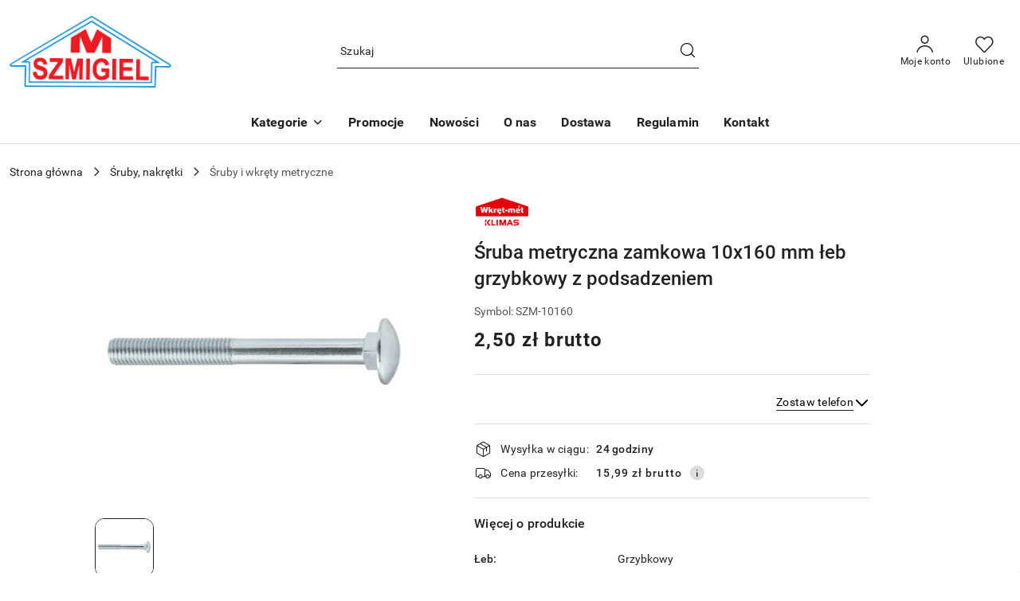

--- FILE ---
content_type: text/html; charset=utf-8
request_url: https://m-szmigiel.pl/Sruba-metryczna-zamkowa-10x160-mm-leb-grzybkowy-z-podsadzeniem-p853
body_size: 31573
content:
<!DOCTYPE html>
<html lang="pl" currency="PLN"  class=" ">
	<head>
		<meta http-equiv="Content-Type" content="text/html; charset=UTF-8" />
		<meta name="description" content="Śruba metryczna 10 mm x 160 mm do łączenia konstrukcji metalowych, drewnianych, tworzywowych.">
		<meta name="keywords" content="śruba zamkowa 16 cm">
					<meta name="generator" content="Sky-Shop">
						<meta name="author" content="M-Szmigiel - działa na oprogramowaniu sklepów internetowych Sky-Shop.pl">
		<meta name="viewport" content="width=device-width, initial-scale=1.0">
		<meta name="skin_id" content="flex">
		<meta property="og:title" content="Śruba metryczna zamkowa 10x160 mm łeb grzybkowy z podsadzeniem &gt; Sklep m-szmigiel.pl">
		<meta property="og:description" content="Śruba metryczna 10 mm x 160 mm do łączenia konstrukcji metalowych, drewnianych, tworzywowych.">
					<meta property="og:image" content="https://m-szmigiel.pl/images/dachyostroleka/3000-4000/Sruba-metryczna-zamkowa-10-180-mm-leb-grzybkowy-z-podsadzeniem_%5B3165%5D_568.jpg">
			<meta property="og:image:type" content="image/jpeg">
			<meta property="og:image:width" content="568">
			<meta property="og:image:height" content="568">
			<link rel="image_src" href="https://m-szmigiel.pl/images/dachyostroleka/3000-4000/Sruba-metryczna-zamkowa-10-180-mm-leb-grzybkowy-z-podsadzeniem_%5B3165%5D_568.jpg">
							<link rel="shortcut icon" href="/upload/dachyostroleka/favicon.png">
									<link rel="next" href="https://m-szmigiel.pl/Sruba-metryczna-zamkowa-10x160-mm-leb-grzybkowy-z-podsadzeniem-p853/pa/2#scr">
							<link rel="canonical" href="https://m-szmigiel.pl/Sruba-metryczna-zamkowa-10x160-mm-leb-grzybkowy-z-podsadzeniem-p853">
						<title>Śruba metryczna zamkowa 10x160 mm łeb grzybkowy z podsadzeniem &gt; Sklep m-szmigiel.pl</title>
		<meta name="google-site-verification" content="UXu-YQsqGggdUIhueAx5LP26QO6B-0GLwKkoWuwyS3k">

				



<!-- edrone -->



	
        <script>
        const getCookie = (name) => {
            const pair = document.cookie.split('; ').find(x => x.startsWith(name+'='))
            if (pair) {
                return JSON.parse(pair.split('=')[1])
            }
        }

        const ccCookie = getCookie('cc_cookie')

        window.dataLayer = window.dataLayer || [];
        function gtag(){dataLayer.push(arguments);}

        gtag('consent', 'default', {
            'ad_storage': 'denied',
            'analytics_storage': 'denied',
            'ad_user_data': 'denied',
            'ad_personalization':  'denied',
            'security_storage': 'denied',
            'personalization_storage': 'denied',
            'functionality_storage': 'denied',
            wait_for_update: 500
        });

        // --- MICROSOFT ---
        window.uetq = window.uetq || [];
        window.uetq.push('consent', 'default', {
            'ad_storage': 'denied'
        });

        if (ccCookie) {
            gtag('consent', 'update', {
                'ad_storage': ccCookie.categories.includes('marketing') ? 'granted' : 'denied',
                'analytics_storage': ccCookie.categories.includes('analytics') ? 'granted' : 'denied',
                'ad_user_data': ccCookie.categories.includes('marketing') ? 'granted' : 'denied',
                'ad_personalization':  ccCookie.categories.includes('marketing') ? 'granted' : 'denied',
                'security_storage': 'granted',
                'personalization_storage': 'granted',
                'functionality_storage': 'granted'
            });

            // --- MICROSOFT ---
            window.uetq.push('consent', 'update', {
                'ad_storage': ccCookie.categories.includes('marketing') ? 'granted' : 'denied'
            });
        }

    </script>
        <script async src="https://www.googletagmanager.com/gtag/js?id=G-N2T8EQTCZJ"></script>
    <script>
        window.dataLayer = window.dataLayer || [];
        function gtag(){dataLayer.push(arguments);}
        gtag('js', new Date());

        gtag('config', 'G-N2T8EQTCZJ');
    </script>
	


	<script>
		var GA_4_PRODUCTS_DATA =  [{"item_id":853,"item_brand":"Klimas Wkr\u0119t-met","item_category":"\u015aruby i wkr\u0119ty metryczne"}] ;
			</script>







	<script id="ceneo_opinie" type="text/plain" data-cookiecategory="marketing">(function(w,d,s,i,dl){w._ceneo = w._ceneo || function () {
		w._ceneo.e = w._ceneo.e || []; w._ceneo.e.push(arguments); };
		w._ceneo.e = w._ceneo.e || [];dl=dl===undefined?"dataLayer":dl;
		const f = d.getElementsByTagName(s)[0], j = d.createElement(s); j.defer = true;
		j.src = "https://ssl.ceneo.pl/ct/v5/script.js?accountGuid=" + i + "&t=" +
				Date.now() + (dl ? "&dl=" + dl : ''); f.parentNode.insertBefore(j, f);
	})(window, document, "script", "1e675123-cbe2-414f-aa8d-ce45ed32bd50");</script>
		<script type="text/javascript">

			function imageLoaded(element, target = "prev") {
				let siblingElement;
				if (target === "prev") {
					siblingElement = element.previousElementSibling;
				} else if (target === "link") {
					siblingElement = element.parentElement.previousElementSibling;
				}
				if (siblingElement && (siblingElement.classList.contains("fa") || siblingElement.classList.contains("icon-refresh"))) {
					siblingElement.style.display = "none";
				}
			}
			</script>

        		<link rel="stylesheet" href="/view/new/scheme/public/_common/scss/libs/bootstrap5.min.css">
		<link rel="stylesheet"  href="/view/new/scheme/public/_common/scss/libs/angular-material.min.css">
		
		<link rel="stylesheet" href="/view/new/userContent/dachyostroleka/style.css?v=560">
		<!-- Google Tag Manager -->
<script>(function(w,d,s,l,i){w[l]=w[l]||[];w[l].push({'gtm.start':
new Date().getTime(),event:'gtm.js'});var f=d.getElementsByTagName(s)[0],
j=d.createElement(s),dl=l!='dataLayer'?'&l='+l:'';j.async=true;j.src=
'https://www.googletagmanager.com/gtm.js?id='+i+dl;f.parentNode.insertBefore(j,f);
})(window,document,'script','dataLayer','GTM-WJ54SZH');</script>
<!-- End Google Tag Manager -->

<style>
@media (max-width: 450px) {
    .skyshop-container .mod-slider-4 .slider-carousel {
        max-height: 150px;
    }
}#schemafaq h3 {margin: 0 !important;}
#schemafaq p {margin:0 !important;padding:10px 0;}
#schemafaq label {margin:0 !important;}
#schemafaq {max-width: 100%;width: 100%;margin: 0 auto;clear: both;padding: 0;margin:20px 0;}
#schemafaq input {position: absolute;opacity: 0;z-index: -1}

#schemafaq #tabs {border-radius: 0px;overflow: hidden;border: 1px solid #eee}
#schemafaq #tab {width: 100%;color: white;overflow: hidden}
#schemafaq #tab-label {
  display: -webkit-box;
  display: flex;
  -webkit-box-pack: justify;
  justify-content: space-between;
  padding: 1em;
  background: #f9f9f9;
  font-weight: bold;
  cursor: pointer;
  color: #111;
  transition: all .3s;
  border-top: 1px solid #eee;
}
#schemafaq #tab:first-child #tab-label {border-top: none}
#schemafaq #tab-label:hover {background: #eee}
#schemafaq #tab-label::after {
  content: "\276F";
  width: 1em;
  height: 1em;
  text-align: center;
  transition: all .3s;
  display: flex;
  justify-content: center;
  align-items: center;
  transform: rotateZ(90deg);
}

#schemafaq #tab-content {
  max-height: 0;
  padding: 0 1em;
  color: #111;
  background: white;
  transition: all .3s;
}

#schemafaq #tab-close {
  display: -webkit-box;
  display: flex;
  -webkit-box-pack: end;
  justify-content: flex-end;
  padding: 1em;
  font-size: 0.75em;
  background: #29abe2;
  cursor: pointer;
}
#schemafaq #tab-close:hover {background: #29abe2}

#schemafaq input:checked + #tab-label,
#schemafaq input:checked + h3 > #tab-label {
  background: #eee;
  color: #111;
}

#schemafaq input:checked + #tab-label::after,
#schemafaq input:checked + h3 > #tab-label::after {
  transform: rotateZ(180deg);
}

#schemafaq input:checked ~ #tab-content {
  max-height: 100vh;
  padding: 1em;
}


/* Kontener główny modułu - izolacja stylów */
    .custom-module-wrapper {
        font-family: 'Inter', sans-serif, Arial;
        background-color: #ffffff;
        padding: 2rem 0;
        box-sizing: border-box;
        width: 100%;
    }
    
    .custom-module-wrapper * {
        box-sizing: border-box;
    }

    .custom-container {
        width: 100%;
        max-width: 1280px;
        margin: 0 auto;
        padding: 0 15px;
    }

    /* Nagłówek sekcji */
    .custom-header {
        display: flex;
        align-items: center;
        margin-bottom: 2rem;
    }

    .custom-header h2 {
        font-size: 1.5rem; /* 24px */
        font-weight: 700;
        color: #111827;
        margin: 0;
        padding-left: 1rem;
        border-left: 4px solid #f97316; /* Pomarańczowy */
        line-height: 1.2;
    }

    @media (min-width: 768px) {
        .custom-header h2 {
            font-size: 1.875rem; /* 30px */
        }
    }

    /* Siatka (Grid) - Responsywność */
    .custom-grid {
        display: grid;
        grid-template-columns: 1fr; /* Domyślnie 1 kolumna (mobile) */
        gap: 1.5rem; /* Odstępy 24px */
    }

    @media (min-width: 640px) {
        .custom-grid { grid-template-columns: repeat(2, 1fr); }
    }
    @media (min-width: 1024px) {
        .custom-grid { grid-template-columns: repeat(3, 1fr); }
    }
    @media (min-width: 1280px) {
        .custom-grid { grid-template-columns: repeat(4, 1fr); }
    }

    /* Karta kategorii - TERAZ DIV, NIE LINK */
    .custom-card {
        display: block;
        position: relative;
        height: 16rem; /* 256px */
        border-radius: 0.75rem;
        overflow: hidden;
        transition: transform 0.3s ease, box-shadow 0.3s ease;
        box-shadow: 0 1px 3px rgba(0,0,0,0.1);
        cursor: pointer; /* Kursor łapki dla całego boxa */
    }

    .custom-card:hover {
        transform: translateY(-5px);
        box-shadow: 0 10px 25px -5px rgba(0, 0, 0, 0.1), 0 8px 10px -6px rgba(0, 0, 0, 0.1);
    }

    /* Link obrazkowy */
    .custom-card-image-link {
    display: flex;
    justify-content: center;
    align-items: center;
    width: 100%;
    height: 100%;
    text-decoration: none;
    }

    /* Obrazek w tle */
    .custom-card img {
        width: 100%;
        height: 100%;
        object-fit: cover;
        transition: transform 0.5s ease;
        display: block;
    }

    .custom-card:hover img {
        transform: scale(1.05);
    }

    /* Ciemna nakładka */
    .custom-overlay {
        position: absolute;
        top: 0; left: 0; right: 0; bottom: 0;
        background: rgba(0, 0, 0, 0.2);
        display: flex;
        flex-direction: column;
        justify-content: center;
        align-items: center;
        padding: 1rem;
        text-align: center;
        transition: background 0.3s ease;
        pointer-events: none; /* KLUCZOWE: Kliknięcia przenikają przez tło do obrazka pod spodem */
    }

    .custom-card:hover .custom-overlay {
        background: rgba(0, 0, 0, 0.3);
    }

    /* Szklana etykieta z napisem */
    .custom-glass-label {
        background: rgba(0, 0, 0, 0.75);
        backdrop-filter: blur(4px);
        padding: 0.75rem 1.25rem;
        border-radius: 0.25rem;
        border-bottom: 4px solid #f97316; /* Pomarańczowy pasek */
        box-shadow: 0 20px 25px -5px rgba(0, 0, 0, 0.1);
        transition: all 0.3s ease;
        pointer-events: auto; /* Przywracamy klikalność dla samego napisu */
    }

    .custom-card:hover .custom-glass-label {
        transform: scale(1.05);
    }

    .custom-glass-label h3 {
        margin: 0;
        line-height: 1;
    }

    /* Link tekstowy - najważniejszy dla SEO */
    .custom-glass-label a {
        color: #ffffff;
        font-size: 0.875rem; /* 14px */
        font-weight: 700;
        text-transform: uppercase;
        letter-spacing: 0.1em;
        text-decoration: none;
        filter: drop-shadow(0 4px 3px rgba(0, 0, 0, 0.07));
        display: block; /* Aby link wypełnił etykietę */
    }
.custom-glass-label a:hover {
color: #ffffff;
}

    @media (min-width: 768px) {
        .custom-glass-label a {
            font-size: 1rem; /* 16px */
        }
    }

</style>
		
		<script src="/view/new/scheme/public/_common/js/libs/promise/promise.min.js"></script>
		<script src="/view/new/scheme/public/_common/js/libs/jquery/jquery.min.js"></script>
		<script src="/view/new/scheme/public/_common/js/libs/angularjs/angularjs.min.js"></script>
	</head>
	<body 		  data-coupon-codes-active="1"
		  data-free-delivery-info-active="1"
		  data-generate-pdf-config="PRODUCT_AND_CART"
		  data-hide-price="0"
		  data-is-user-logged-id="0"
		  data-loyalty-points-active="0"
		  data-cart-simple-info-quantity="0"
		  data-cart-simple-info-price="0,00 zł"
		  data-base="PLN"
		  data-used="PLN|zł"
		  data-rates="'PLN':1"
		  data-decimal-hide="0"
		  data-decimal=","
		  data-thousand=" "
		   data-js-hash="64665293d3"		  data-gtag-events="true" data-gtag-id="G-N2T8EQTCZJ"		  		  class="		  		  		  		  "
		  		  		  		  		  data-hurt-price-type="brutto"
		  data-hurt-price-text=""
		  		  data-tax="23"
	>
		<!-- Google Tag Manager (noscript) -->
<noscript><iframe src="https://www.googletagmanager.com/ns.html?id=GTM-WJ54SZH"
height="0" width="0" style="display:none;visibility:hidden"></iframe></noscript>
<!-- End Google Tag Manager (noscript) -->
<style>
.product-card.mod-product-card-1 .product-gallery .product-labels > div.label-new {
  background:#00aedd;
}
.product-card.mod-product-card-1 .product-gallery .product-labels > div.label-recommended {
  background:#00ff00;
}
.products-list.mod-products-list-1 .product-tile .product-img .product-labels > div.label-new {
  background: #00aedd;
}
.product-card.mod-product-card-1 .product-gallery .product-labels > div.label-saleout {
  background:#ff0000;
}
.products-list-page.mod-products-list-page-1 .product-tile .product-img .product-labels > div {
  border: 1px solid #cc3d12;
}
</style>
<script src="https://apis.google.com/js/platform.js?onload=renderBadge" async defer></script>

<script>
  window.renderBadge = function() {
    var ratingBadgeContainer = document.createElement("div");
    document.body.appendChild(ratingBadgeContainer);
    window.gapi.load('ratingbadge', function() {
      window.gapi.ratingbadge.render(ratingBadgeContainer, {"merchant_id": 109434072});
    });
  }
</script>
		
					
<!-- Google Tag Manager (noscript) -->
<noscript>
    <iframe src="https://www.googletagmanager.com/ns.html?id=G-N2T8EQTCZJ"
                  height="0" width="0" style="display:none;visibility:hidden"></iframe>
</noscript>
<!-- End Google Tag Manager (noscript) -->
		


<div id="aria-live" role="alert" aria-live="assertive" class="sr-only">&nbsp;</div>
<main class="skyshop-container" data-ng-app="SkyShopModule">
		
<div class="header_topbar_logo_search_basket-wrapper header_wrapper" data-ng-controller="CartCtrl" data-ng-init="init({type: 'QUICK_CART', turnOffSales: 1})">
        
<md-sidenav role="dialog" aria-modal="true" ng-cloak md-component-id="mobile-cart" class="md-sidenav-right position-fixed full-width-sidenav" sidenav-swipe>
    <md-content layout-padding="">
        <div class="dropdown dropdown-quick-cart">
            
<div data-ng-if="data.cartSelected || data.hidePrice" id="header_cart" class="header_cart">
    <!--googleoff: all-->

    <div class="header_cart_title d-flex align-items-center justify-content-between hidden-on-desktop">
        <span class="sky-f-body-bold">Koszyk (<span data-ng-bind="data.cartAmount">0</span>)</span>
        <button aria-label="Zamknij podgląd koszyka" class="border-0 bg-transparent d-flex" data-ng-keydown="closeMobileCart($event)" data-ng-click="closeMobileCart($event)"><span class="icon-close_24 icon-24 icon-600"></span></button>
    </div>

    <div data-ng-if="data.cartSelected.items.length" class="products-scroll" data-scrollbar>
        <ul class="products">
            <li aria-labelledby="prod-[{[$index]}]-name"
                    data-nosnippet data-ng-repeat="item in data.cartSelected.items track by item.id"
                data-ng-if="item.type !== 'GRATIS_PRODUCT'"
                class="product-tile justify-content-between d-flex align-items-start">

                <button class="d-flex flex-grow-1 border-0 bg-transparent text-decoration-children" data-ng-click="openProductPage(item.product)" data-ng-disabled="isApiPending">
                    <img class="product-image"
                         data-ng-srcset="[{[item.product.photo.url]}] 75w"
                         sizes="(max-width: 1200px) 75px, 100px"
                         data-ng-src="[{[item.product.photo.url]}]"
                         alt="[{[item.product.name]}]"
                         aria-hidden="true"/>
                    <div>
                        <h3 id="prod-[{[$index]}]-name"
                            class="product-name sky-f-small-regular text-start child-decoration">
                            <span aria-label="Produkt [{[$index+1]}]:"></span>
                            <span data-ng-bind="item.product.name"></span>
                        </h3>
                        <p class="product-total text-start">
                            <span class="sr-only">Ilość:</span>
                            <span data-ng-bind="item.quantity"></span>
                            <span aria-hidden="true">x</span>
                            <span class="sr-only">Cena jednostkowa:</span>
                            <span class="sky-f-small-bold text-lowercase" data-ng-bind-html="item.unitPriceSummary | priceFormat:'brutto'"></span>
                        </p>
                    </div>
                </button>
                <div>
                    <button aria-label="Usuń produkt z koszyka: [{[item.product.name]}]"
                            type="button"
                            class="d-flex border-0 bg-transparent p-0 m-2"
                            is-disabled="isApiPending"
                            remove-list-item
                            parent-selector-to-remove="'li'"
                            collapse-animation="true"
                            click="deleteCartItem(item.id)">
                        <span class="icon-close_circle_24 icon-18 cursor-pointer">
                        <span class="path1"></span>
                        <span class="path2"></span>
                    </span>
                    </button>

                </div>
            </li>
        </ul>
    </div>
    <div data-ng-if="!data.cartSelected.items.length"
         class="cart-empty d-flex justify-content-center align-items-center">
        <span class="sky-f-body-medium">Koszyk jest pusty</span>
    </div>
    
<section data-ng-if="cartFinalDiscountByFreeDelivery() || (data.cartFreeDelivery && data.cartFreeDelivery.status !== data.cartFreeDeliveryStatuses.NOT_AVAILABLE)" class="free_shipment sky-statement-green sky-rounded-4 sky-mb-1">
  <div data-ng-if="!cartFinalDiscountByFreeDelivery()  && data.cartFreeDelivery && data.cartFreeDelivery.missingAmount > 0">
    <p class="d-flex justify-content-center align-items-center mb-0 color-inherit">
      <span class="icon-truck icon-24 me-2"></span>
      <span class="core_addAriaLivePolite sky-f-caption-regular">
            Do bezpłatnej dostawy brakuje
        <span class="sky-f-caption-medium text-lowercase" data-ng-bind-html="data.cartFreeDelivery | priceFormat: 'brutto'">-,--</span>
        </span>
    </p>
  </div>
  <div data-ng-if="cartFinalDiscountByFreeDelivery() || data.cartFreeDelivery.missingAmount <= 0">
    <div class="cart-upper strong special free-delivery d-flex justify-content-center align-items-center">
      <span class="icon-truck icon-24 me-2 sky-text-green-dark"></span>
      <span class="core_addAriaLivePolite sky-f-caption-medium sky-text-green-dark text-uppercase">Darmowa dostawa!</span>
    </div>
  </div>
</section>    <div role="region" aria-labelledby="order_summary">
        <h3 id="order_summary" class="sr-only">Podsumowanie zamówienia</h3>
        <p class="d-flex justify-content-between color-inherit mb-0">
                <span class="sky-f-body-bold sky-letter-spacing-1per">Suma                 </span>
            <span data-ng-if="!data.hidePrice" class="price-color sky-f-body-bold sky-letter-spacing-1per"
                  data-ng-bind-html="data.cartSelected.priceSummary | priceFormat:'brutto':true">0,00 zł</span>
            <span data-ng-if="data.hidePrice" class="sky-f-body-bold"></span>
        </p>
                <p class="quick-cart-products-actions__summary-discount-info mb-0" data-ng-if="data.cartSelected.priceSummary.final.gross != data.cartSelected.priceSummary.base.gross">
            <small>Cena uwzględnia rabaty</small>
        </p>
    </div>
    <div class="execute-order-container">
        <button type="button"
                data-ng-click="executeOrder($event)"
                data-ng-keydown="executeOrder($event)"
                class="btn btn-primary sky-f-body-bold d-block w-100">
            Realizuj zamówienie
        </button>
    </div>


    <!--googleon: all-->
</div>        </div>
    </md-content>
</md-sidenav>        <header class="header header_topbar_logo_search_basket " data-sticky="no">
        

<div class="header_searchbar_panel d-flex align-items-top">
  <div class="container-xxl">
    <div class="container container-wrapper d-flex justify-content-center">
      
<form id="header_panel_searchbar" class="header_searchbar" method="GET" action="/category/#top">

    <div class="sky-input-group-material input-group">
        <input aria-label="Wyszukaj produkt"
               class="form-control sky-f-small-regular p-1 pb-0 pt-0 pe-4 "
               cy-data="headerSearch"
               type="search"
               name="q"
               value=""
               placeholder="Szukaj"
               autocomplete="off"
               product-per-page="5"
                       />
                <button type="submit" value="Szukaj" aria-label="Szukaj i przejdź do wyników wyszukiwania" class="p-1 pb-0 pt-0">
            <span class="icon-search_big icon-20"></span>
        </button>
    </div>
    </form>      <button aria-label="Zamknij wyszukiwarkę" id="toggleHeaderSearchbarPanel" type="button" class="close-searchbar ms-2 bg-transparent border-0">
        <span class="icon-close_28 icon-28"></span>
      </button>
    </div>
  </div>
</div>
<div class="container-xxl header_with_searchbar">
  <div class="container container-wrapper">
    <div class="header-components d-flex justify-content-between align-items-center">
      <div class="logo-wrapper d-flex hidden-on-desktop">
        <div class="d-flex align-items-center w-100">
          
<div class="hidden-on-desktop d-flex align-items-center mb-3 mt-3">
    <button aria-label="Otwórz menu główne" type="button" id="mobile-open-flex-menu" class="icon-hamburger_menu icon-23 sky-cursor-pointer border-0 bg-transparent p-0 icon-black"></button>

    <div id="mobile-flex-menu" class="flex_menu">
        <div class="flex_menu_title d-flex align-items-center justify-content-between hidden-on-desktop">
            <button aria-label="Powrót do poprzedniego poziomu menu" class="flex_back_button icon-arrow_left_32 icon-600 bg-transparent border-0 p-0 icon-black" ></button>
            <span class="sky-f-body-bold title">
                <span class="ms-3 me-3 logo">
                    
<!--PARAMETERS:
    COMPONENT_CLASS
    SRC
    ALT
    DEFAULT_ALT
-->

<a href="/" class=" header_mobile_menu_logo d-flex align-items-center">
    <img data-src-old-browser=""  src="/upload/dachyostroleka/logos//logo.png" alt=" materiały i narzędzia dachowe - m-szmigi " />
</a>                </span>

            </span>
            <button id="mobile-flex-menu-close" type="button" aria-label="Zamknij menu główne" class="icon-close_24 icon-24 icon-600 mx-3 bg-transparent border-0 p-0 icon-black"></button>
        </div>
        <div class="categories-scroll scroll-content">
            <ul class="main-categories categories-level-1">
                
                                                <li>
                    <a
                              role="button" aria-haspopup="true"  tabindex="0"                            data-title="Kategorie" ">
                        <span>Kategorie</span>
                        <span class="icon-arrow_right_16 icon-16 icon-600"></span>
                    </a>
                                            <ul aria-label="Lista opcji dla grupy: Kategorie" class="categories-level-2">
                                                            <li>
                                    <a role="button" aria-haspopup="true" tabindex="0" data-title="Pokrycia dachowe" href="/Pokrycia-dachowe-c15">
                                        <span>Pokrycia dachowe</span>
                                                                                <span class="icon-arrow_right_16 icon-16 icon-600"></span>
                                                                            </a>
                                                                            <ul class="categories-level-3">
                                                                                        <li>
                                                <a data-title="Blachodachówki modułowe" href="/blachodachowki-modulowe">
                                                    <span>Blachodachówki modułowe</span>
                                                </a>
                                            </li>
                                                                                        <li>
                                                <a data-title="Blachodachówki hybrydowe" href="/Blachodachowki-hybrydowe-c197">
                                                    <span>Blachodachówki hybrydowe</span>
                                                </a>
                                            </li>
                                                                                        <li>
                                                <a data-title="Blachodachówki na wymiar" href="/Blachodachowki-na-wymiar-c147">
                                                    <span>Blachodachówki na wymiar</span>
                                                </a>
                                            </li>
                                                                                        <li>
                                                <a data-title="Panele dachowe" href="/Panele-dachowe-c142">
                                                    <span>Panele dachowe</span>
                                                </a>
                                            </li>
                                                                                        <li>
                                                <a data-title="Dachówki ceramiczne" href="/Dachowki-ceramiczne-c20">
                                                    <span>Dachówki ceramiczne</span>
                                                </a>
                                            </li>
                                                                                        <li>
                                                <a data-title="Dachówki cementowe" href="/Dachowki-cementowe-c18">
                                                    <span>Dachówki cementowe</span>
                                                </a>
                                            </li>
                                                                                        <li>
                                                <a data-title="Blachy trapezowe" href="/Blachy-trapezowe-c116">
                                                    <span>Blachy trapezowe</span>
                                                </a>
                                            </li>
                                                                                        <li>
                                                <a data-title="Gąsiory" href="/Gasiory-c144">
                                                    <span>Gąsiory</span>
                                                </a>
                                            </li>
                                                                                        <li>
                                                <a data-title="Zakończenie gąsiora" href="/Zakonczenie-gasiora-c149">
                                                    <span>Zakończenie gąsiora</span>
                                                </a>
                                            </li>
                                                                                        <li>
                                                <a data-title="Wiatrownice" href="/Wiatrownice-c148">
                                                    <span>Wiatrownice</span>
                                                </a>
                                            </li>
                                                                                    </ul>
                                                                    </li>
                                                            <li>
                                    <a role="button" aria-haspopup="true" tabindex="0" data-title="Wkręty i gwoździe" href="/Wkrety-i-gwozdzie">
                                        <span>Wkręty i gwoździe</span>
                                                                                <span class="icon-arrow_right_16 icon-16 icon-600"></span>
                                                                            </a>
                                                                            <ul class="categories-level-3">
                                                                                        <li>
                                                <a data-title="Wkręty ciesielskie do drewna TORX" href="/wkrety-do-drewna">
                                                    <span>Wkręty ciesielskie do drewna TORX</span>
                                                </a>
                                            </li>
                                                                                        <li>
                                                <a data-title="Wkręty regulacyjne do poziomowania łat" href="/wkrety-regulacyjne-do-poziomowania-lat">
                                                    <span>Wkręty regulacyjne do poziomowania łat</span>
                                                </a>
                                            </li>
                                                                                        <li>
                                                <a data-title="Wkręty do płyt g-k" href="/Wkrety-do-plyt-gipsowo-kartonowych">
                                                    <span>Wkręty do płyt g-k</span>
                                                </a>
                                            </li>
                                                                                        <li>
                                                <a data-title="Wkręty hartowane do drewna" href="/Wkrety-hartowane">
                                                    <span>Wkręty hartowane do drewna</span>
                                                </a>
                                            </li>
                                                                                        <li>
                                                <a data-title="Blachowkręty (farmery)" href="/Wkrety-farmerskie">
                                                    <span>Blachowkręty (farmery)</span>
                                                </a>
                                            </li>
                                                                                        <li>
                                                <a data-title="Wkręty podkładkowe" href="/Wkrety-podkladkowe-c135">
                                                    <span>Wkręty podkładkowe</span>
                                                </a>
                                            </li>
                                                                                        <li>
                                                <a data-title="Wkręty samowiercące do mocowania elementów drewnianych do stali" href="/Pozostale-wkrety">
                                                    <span>Wkręty samowiercące do mocowania elementów drewnianych do stali</span>
                                                </a>
                                            </li>
                                                                                        <li>
                                                <a data-title="Wkręty samowiercące typu TEX" href="/Wkrety-samowiercace-typu-TEX-c140">
                                                    <span>Wkręty samowiercące typu TEX</span>
                                                </a>
                                            </li>
                                                                                        <li>
                                                <a data-title="Gwoździe" href="/Gwozdzie-c77">
                                                    <span>Gwoździe</span>
                                                </a>
                                            </li>
                                                                                        <li>
                                                <a data-title="Nity" href="/Nity-c126">
                                                    <span>Nity</span>
                                                </a>
                                            </li>
                                                                                    </ul>
                                                                    </li>
                                                            <li>
                                    <a role="button" aria-haspopup="true" tabindex="0" data-title="Złącza ciesielskie" href="/zlacza-ciesielskie">
                                        <span>Złącza ciesielskie</span>
                                                                                <span class="icon-arrow_right_16 icon-16 icon-600"></span>
                                                                            </a>
                                                                            <ul class="categories-level-3">
                                                                                        <li>
                                                <a data-title="Kątowniki ciesielskie" href="/Katowniki-ciesielskie-c138">
                                                    <span>Kątowniki ciesielskie</span>
                                                </a>
                                            </li>
                                                                                        <li>
                                                <a data-title="Łączniki" href="/Laczniki-c139">
                                                    <span>Łączniki</span>
                                                </a>
                                            </li>
                                                                                        <li>
                                                <a data-title="Wieszaki belki" href="/Wieszaki-belki-c32">
                                                    <span>Wieszaki belki</span>
                                                </a>
                                            </li>
                                                                                        <li>
                                                <a data-title="Podstawy słupa" href="/Podstawy-slupa-c141">
                                                    <span>Podstawy słupa</span>
                                                </a>
                                            </li>
                                                                                    </ul>
                                                                    </li>
                                                            <li>
                                    <a role="button" aria-haspopup="true" tabindex="0" data-title="Kołki montażowe" href="/kolki-montazowe">
                                        <span>Kołki montażowe</span>
                                                                                <span class="icon-arrow_right_16 icon-16 icon-600"></span>
                                                                            </a>
                                                                            <ul class="categories-level-3">
                                                                                        <li>
                                                <a data-title="Kołki rozporowe" href="/kolki-rozporowe">
                                                    <span>Kołki rozporowe</span>
                                                </a>
                                            </li>
                                                                                        <li>
                                                <a data-title="Kołki szybkiego montażu" href="/Kolki-szybkiego-montazu">
                                                    <span>Kołki szybkiego montażu</span>
                                                </a>
                                            </li>
                                                                                        <li>
                                                <a data-title="Koszulki kołków" href="/koszulki-kolkow">
                                                    <span>Koszulki kołków</span>
                                                </a>
                                            </li>
                                                                                    </ul>
                                                                    </li>
                                                            <li>
                                    <a role="button" aria-haspopup="true" tabindex="0" data-title="Okna i akcesoria" href="/Okna-i-akcesoria-c16">
                                        <span>Okna i akcesoria</span>
                                                                                <span class="icon-arrow_right_16 icon-16 icon-600"></span>
                                                                            </a>
                                                                            <ul class="categories-level-3">
                                                                                        <li>
                                                <a data-title="Okna dachowe" href="/Okna-dachowe-c22">
                                                    <span>Okna dachowe</span>
                                                </a>
                                            </li>
                                                                                        <li>
                                                <a data-title="Kołnierze uszczelniające" href="/Kolnierze-uszczelniajace-c24">
                                                    <span>Kołnierze uszczelniające</span>
                                                </a>
                                            </li>
                                                                                        <li>
                                                <a data-title="Markizy" href="/Markizy-c119">
                                                    <span>Markizy</span>
                                                </a>
                                            </li>
                                                                                        <li>
                                                <a data-title="Wyłazy dachowe" href="/Wylazy-dachowe-c23">
                                                    <span>Wyłazy dachowe</span>
                                                </a>
                                            </li>
                                                                                        <li>
                                                <a data-title="Rolety" href="/Rolety-c121">
                                                    <span>Rolety</span>
                                                </a>
                                            </li>
                                                                                        <li>
                                                <a data-title="Oblachowanie okna" href="/oblachowanie-okna">
                                                    <span>Oblachowanie okna</span>
                                                </a>
                                            </li>
                                                                                        <li>
                                                <a data-title="Ramy izolacyjne" href="/Ramy-izolacyjne-c194">
                                                    <span>Ramy izolacyjne</span>
                                                </a>
                                            </li>
                                                                                        <li>
                                                <a data-title="Zakończenia parapetów" href="/Zakonczenia-parapetow-c260">
                                                    <span>Zakończenia parapetów</span>
                                                </a>
                                            </li>
                                                                                    </ul>
                                                                    </li>
                                                            <li>
                                    <a role="button" aria-haspopup="true" tabindex="0" data-title="Systemy rynnowe" href="/Systemy-rynnowe-c17">
                                        <span>Systemy rynnowe</span>
                                                                                <span class="icon-arrow_right_16 icon-16 icon-600"></span>
                                                                            </a>
                                                                            <ul class="categories-level-3">
                                                                                        <li>
                                                <a data-title="Systemy stalowe" href="/Systemy-stalowe-c25">
                                                    <span>Systemy stalowe</span>
                                                </a>
                                            </li>
                                                                                        <li>
                                                <a data-title="Systemy PVC" href="/Systemy-PVC-c28">
                                                    <span>Systemy PVC</span>
                                                </a>
                                            </li>
                                                                                        <li>
                                                <a data-title="Akcesoria" href="/Akcesoria-c27">
                                                    <span>Akcesoria</span>
                                                </a>
                                            </li>
                                                                                    </ul>
                                                                    </li>
                                                            <li>
                                    <a role="button" aria-haspopup="true" tabindex="0" data-title="Narzędzia i akcesoria" href="/Narzedzia-i-akcesoria">
                                        <span>Narzędzia i akcesoria</span>
                                                                                <span class="icon-arrow_right_16 icon-16 icon-600"></span>
                                                                            </a>
                                                                            <ul class="categories-level-3">
                                                                                        <li>
                                                <a data-title="Akcesoria malarskie" href="/Akcesoria-malarskie-c96">
                                                    <span>Akcesoria malarskie</span>
                                                </a>
                                            </li>
                                                                                        <li>
                                                <a data-title="Artykuły elektryczne" href="/Artykuly-elektryczne-c129">
                                                    <span>Artykuły elektryczne</span>
                                                </a>
                                            </li>
                                                                                        <li>
                                                <a data-title="Bity i końcówki do wkrętarek" href="/Bity-i-koncowki-do-wkretarek-c50">
                                                    <span>Bity i końcówki do wkrętarek</span>
                                                </a>
                                            </li>
                                                                                        <li>
                                                <a data-title="Elektronarzędzia" href="/Elektronarzedzia-c57">
                                                    <span>Elektronarzędzia</span>
                                                </a>
                                            </li>
                                                                                        <li>
                                                <a data-title="Materiały ścierne" href="/Materialy-scierne-c104">
                                                    <span>Materiały ścierne</span>
                                                </a>
                                            </li>
                                                                                        <li>
                                                <a data-title="Narzędzia budowlane" href="/Narzedzia-budowlane-c261">
                                                    <span>Narzędzia budowlane</span>
                                                </a>
                                            </li>
                                                                                        <li>
                                                <a data-title="Narzędzia pomiarowe" href="/Narzedzia-pomiarowe">
                                                    <span>Narzędzia pomiarowe</span>
                                                </a>
                                            </li>
                                                                                        <li>
                                                <a data-title="Narzędzia tnące" href="/Narzedzia-tnace">
                                                    <span>Narzędzia tnące</span>
                                                </a>
                                            </li>
                                                                                        <li>
                                                <a data-title="Narzędzia ręczne" href="/Narzedzia-reczne">
                                                    <span>Narzędzia ręczne</span>
                                                </a>
                                            </li>
                                                                                        <li>
                                                <a data-title="Tarcze do cięcia i szlifowania" href="/Tarcze-do-ciecia-i-szlifowania-c55">
                                                    <span>Tarcze do cięcia i szlifowania</span>
                                                </a>
                                            </li>
                                                                                        <li>
                                                <a data-title="Taśmy" href="/Tasmy-c105">
                                                    <span>Taśmy</span>
                                                </a>
                                            </li>
                                                                                        <li>
                                                <a data-title="Szczotki" href="/Szczotki-c115">
                                                    <span>Szczotki</span>
                                                </a>
                                            </li>
                                                                                        <li>
                                                <a data-title="Wiertła" href="/Wiertla-c54">
                                                    <span>Wiertła</span>
                                                </a>
                                            </li>
                                                                                        <li>
                                                <a data-title="Zestawy narzędzi" href="/Zestawy-narzedzi-c103">
                                                    <span>Zestawy narzędzi</span>
                                                </a>
                                            </li>
                                                                                        <li>
                                                <a data-title="Pianki montażowe" href="/Pianki-montazowe-c52">
                                                    <span>Pianki montażowe</span>
                                                </a>
                                            </li>
                                                                                        <li>
                                                <a data-title="Pozostałe" href="/Pozostale-c67">
                                                    <span>Pozostałe</span>
                                                </a>
                                            </li>
                                                                                        <li>
                                                <a data-title="Chemia" href="/Chemia-c117">
                                                    <span>Chemia</span>
                                                </a>
                                            </li>
                                                                                        <li>
                                                <a data-title="Oświetlenie" href="/Oswietlenie-c125">
                                                    <span>Oświetlenie</span>
                                                </a>
                                            </li>
                                                                                        <li>
                                                <a data-title="Obejmy i opaski" href="/Obejmy-i-opaski-c130">
                                                    <span>Obejmy i opaski</span>
                                                </a>
                                            </li>
                                                                                        <li>
                                                <a data-title="Wywietrzaki" href="/Wywietrzaki-c192">
                                                    <span>Wywietrzaki</span>
                                                </a>
                                            </li>
                                                                                    </ul>
                                                                    </li>
                                                            <li>
                                    <a role="button" aria-haspopup="true" tabindex="0" data-title="Śruby, nakrętki" href="/Sruby-nakretki">
                                        <span>Śruby, nakrętki</span>
                                                                                <span class="icon-arrow_right_16 icon-16 icon-600"></span>
                                                                            </a>
                                                                            <ul class="categories-level-3">
                                                                                        <li>
                                                <a data-title="Śruby i wkręty metryczne" href="/sruby-wkrety-metryczne">
                                                    <span>Śruby i wkręty metryczne</span>
                                                </a>
                                            </li>
                                                                                        <li>
                                                <a data-title="Podkładki" href="/Podkladki-c113">
                                                    <span>Podkładki</span>
                                                </a>
                                            </li>
                                                                                        <li>
                                                <a data-title="Nakrętki" href="/Nakretki-c114">
                                                    <span>Nakrętki</span>
                                                </a>
                                            </li>
                                                                                    </ul>
                                                                    </li>
                                                            <li>
                                    <a role="button" aria-haspopup="true" tabindex="0" data-title="Akcesoria dachowe" href="/Akcesoria-dachowe-c47">
                                        <span>Akcesoria dachowe</span>
                                                                                <span class="icon-arrow_right_16 icon-16 icon-600"></span>
                                                                            </a>
                                                                            <ul class="categories-level-3">
                                                                                        <li>
                                                <a data-title="Okap" href="/Okap-c58">
                                                    <span>Okap</span>
                                                </a>
                                            </li>
                                                                                        <li>
                                                <a data-title="Kalenica" href="/Kalenica-c59">
                                                    <span>Kalenica</span>
                                                </a>
                                            </li>
                                                                                        <li>
                                                <a data-title="Klamry i spinki" href="/Klamry-i-spinki-c60">
                                                    <span>Klamry i spinki</span>
                                                </a>
                                            </li>
                                                                                        <li>
                                                <a data-title="Komin" href="/Komin-c61">
                                                    <span>Komin</span>
                                                </a>
                                            </li>
                                                                                        <li>
                                                <a data-title="Membrany i folie dachowe" href="/Membrany-i-folie-dachowe-c62">
                                                    <span>Membrany i folie dachowe</span>
                                                </a>
                                            </li>
                                                                                        <li>
                                                <a data-title="Silikony i kleje" href="/Silikony-i-kleje-c65">
                                                    <span>Silikony i kleje</span>
                                                </a>
                                            </li>
                                                                                        <li>
                                                <a data-title="Taśmy dekarskie" href="/Tasmy-dekarskie-c63">
                                                    <span>Taśmy dekarskie</span>
                                                </a>
                                            </li>
                                                                                        <li>
                                                <a data-title="Kominki wentylacyjne" href="/Kominki-wentylacyjne-c145">
                                                    <span>Kominki wentylacyjne</span>
                                                </a>
                                            </li>
                                                                                        <li>
                                                <a data-title="Podkładki" href="/Podkladki-c190">
                                                    <span>Podkładki</span>
                                                </a>
                                            </li>
                                                                                    </ul>
                                                                    </li>
                                                    </ul>
                                    </li>
                                
                
                                                                                
                
                                <li>
                    <a data-title="Promocje" href="/category/c/promotion" >
                        <span>Promocje</span>
                    </a>
                </li>
                                                                                
                
                                <li>
                    <a data-title="Nowości" href="/category/c/new" >
                        <span>Nowości</span>
                    </a>
                </li>
                                                                                
                
                                <li>
                    <a data-title="O nas" href="http://m-szmigiel.pl/news/n/53/O-nas" >
                        <span>O nas</span>
                    </a>
                </li>
                                                                                
                
                                <li>
                    <a data-title="Dostawa" href="http://m-szmigiel.pl/news/n/54/Dostawa" >
                        <span>Dostawa</span>
                    </a>
                </li>
                                                                                
                
                                <li>
                    <a data-title="Regulamin" href="http://m-szmigiel.pl/news/n/67/Regulamin-sklepu" >
                        <span>Regulamin</span>
                    </a>
                </li>
                                                                                
                
                                <li>
                    <a data-title="Kontakt" href="http://m-szmigiel.pl/news/n/233/Kontakt" >
                        <span>Kontakt</span>
                    </a>
                </li>
                                                            </ul>
        </div>

    </div>
</div>
          <div class="ms-3 me-3 flex-grow-1">
            
<!--PARAMETERS:
    COMPONENT_CLASS
    SRC
    ALT
    DEFAULT_ALT
-->

<a href="/" class="d-flex align-items-center">
    <img data-src-old-browser=""  src="/upload/dachyostroleka/logos//logo.png" alt=" materiały i narzędzia dachowe - m-szmigi " />
</a>          </div>
        </div>

        
<!-- PARAMETERS:
     SEARCH_ICON_HIDDEN_ON_DESKTOP
     ICON_LABELS_HIDDEN_ON_DESKTOP

     HIDE_SEARCH
     HIDE_ACCOUNT
     HIDE_CART
     HIDE_MENU_ON_DESKTOP
     CART_SUFFIX_ID

 -->

<nav class=" hidden-on-desktop header_user_menu sky-navbar navbar navbar-expand-lg sky-mt-2-5 sky-mb-2-5 col justify-content-end">
    <ul class="navbar-nav d-flex flex-flow-nowrap align-items-center">
            <li class="nav-item
                hidden-on-desktop">
            <button aria-label="Otwórz wyszukiwarkę" id="toggleHeaderSearchbarPanel" type="button" class="nav-link d-flex flex-column align-items-center bg-transparent border-0">
                <span class="icon-search_big icon-24"></span>
                <span aria-hidden="true" class="sky-f-caption-regular text-nowrap hidden-on-mobile">Szukaj</span>            </button>
        </li>
    
    
                <li class="
                nav-item position-relative">
            <button type="button" aria-label="Liczba ulubionych produktów: 0" class="core_openStore nav-link d-flex flex-column align-items-center bg-transparent border-0">
                <span class="icon-favourite_outline icon-24"></span>
                <span class="sky-f-caption-regular hidden-on-mobile ">Ulubione</span>
                            </button>
        </li>
                                        </ul>
</nav>      </div>

      <div class="options-wrapper d-flex justify-content-between w-100 align-items-center">
        <div class="col logo-wrapper d-flex align-items-center hidden-on-mobile sky-me-2-5 sky-mt-2-5 sky-mb-2-5">
          
<!--PARAMETERS:
    COMPONENT_CLASS
    SRC
    ALT
    DEFAULT_ALT
-->

<a href="/" class="d-flex align-items-center">
    <img data-src-old-browser=""  src="/upload/dachyostroleka/logos//logo.png" alt=" materiały i narzędzia dachowe - m-szmigi " />
</a>        </div>
        
<form id="header_main_searchbar" class="header_searchbar" method="GET" action="/category/#top">

    <div class="sky-input-group-material input-group">
        <input aria-label="Wyszukaj produkt"
               class="form-control sky-f-small-regular p-1 pb-0 pt-0 pe-4 "
               cy-data="headerSearch"
               type="search"
               name="q"
               value=""
               placeholder="Szukaj"
               autocomplete="off"
               product-per-page="5"
                       />
                <button type="submit" value="Szukaj" aria-label="Szukaj i przejdź do wyników wyszukiwania" class="p-1 pb-0 pt-0">
            <span class="icon-search_big icon-20"></span>
        </button>
    </div>
    </form>        <div class="col d-flex justify-content-end w-100">
          
<nav class="header_switchers sky-navbar navbar navbar-expand-lg sky-mt-2-5 sky-mb-2-5 col justify-content-end">

    </nav>

          
<!-- PARAMETERS:
     SEARCH_ICON_HIDDEN_ON_DESKTOP
     ICON_LABELS_HIDDEN_ON_DESKTOP

     HIDE_SEARCH
     HIDE_ACCOUNT
     HIDE_CART
     HIDE_MENU_ON_DESKTOP
     CART_SUFFIX_ID

 -->

<nav class="header_user_menu sky-navbar navbar navbar-expand-lg sky-mt-2-5 sky-mb-2-5 col justify-content-end">
    <ul class="navbar-nav d-flex flex-flow-nowrap align-items-center">
            <li class="nav-item
         hidden-on-mobile         hidden-on-desktop">
            <button aria-label="Otwórz wyszukiwarkę" id="toggleHeaderSearchbarPanel" type="button" class="nav-link d-flex flex-column align-items-center bg-transparent border-0">
                <span class="icon-search_big icon-24"></span>
                <span aria-hidden="true" class="sky-f-caption-regular text-nowrap hidden-on-mobile">Szukaj</span>            </button>
        </li>
    
            <li class="nav-item dropdown">
            <button
                    id="header-user-account-button"
                    aria-label="Moje konto"
                    aria-haspopup="true"
                    aria-expanded="false"
                    aria-controls="header-user-account-menu"
                    class="nav-link account-item dropdown-toggle d-flex flex-column align-items-center bg-transparent border-0"
                    type="button"
                    data-bs-toggle="dropdown">
                <span class="icon-user icon-24"></span>
                <span class="sky-f-caption-regular text-nowrap ">Moje konto</span>
                <span class="hidden-on-desktop icon-arrow_down_16 icon-16 icon-600"></span>
            </button>
            <ul id="header-user-account-menu" class="dropdown-menu">
                                    <li>
                        <a aria-label="Zaloguj się" class="dropdown-item d-flex" href="/login/">
                            <span class="sky-f-caption-regular">Zaloguj się</span>
                        </a>
                    </li>
                    <li>
                        <a aria-label="Zarejestruj się" class="dropdown-item d-flex" href="/register/">
                            <span class="sky-f-caption-regular">Zarejestruj się</span>
                        </a>
                    </li>
                                    <li>
                        <a aria-label="Dodaj zgłoszenie" class="dropdown-item d-flex" href="/ticket/add/" rel="nofollow">
                            <span class="sky-f-caption-regular">Dodaj zgłoszenie</span>
                        </a>
                    </li>

                                    <li>
                        <a aria-label="Zgody cookies" class="dropdown-item d-flex" data-cc="c-settings" href="#" rel="nofollow">
                            <span class="sky-f-caption-regular">Zgody cookies</span>
                        </a>
                    </li>
                
                            </ul>
        </li>
    
                <li class="
         hidden-on-mobile         nav-item position-relative">
            <button type="button" aria-label="Liczba ulubionych produktów: 0" class="core_openStore nav-link d-flex flex-column align-items-center bg-transparent border-0">
                <span class="icon-favourite_outline icon-24"></span>
                <span class="sky-f-caption-regular hidden-on-mobile ">Ulubione</span>
                            </button>
        </li>
                                        </ul>
</nav>        </div>
      </div>
    </div>
  </div>
</div>
<nav class="hidden-on-mobile">
  
<!--PARAMETERS
    VERTICAL_MENU
    IS_STICKY
    BORDER_BOTTOM
-->
<nav id="header_main_menu" class="header_main_menu sky-navbar navbar navbar-expand-lg flex-grow-1 hidden-on-mobile d-flex justify-content-center header-bordered" >

    <div class="container-xxl">
            <div class="container container-wrapper">
                <div class="header_main_menu_wrapper d-flex align-items-stretch justify-content-center">
                    <ul aria-label="Menu główne" id="header_main_menu_list" class="navbar-nav d-flex flex-flow-nowrap">

                                                                                                <li class="nav-item nav-item-categories dropdown ">
                            <a aria-haspopup="true" aria-expanded="false"  role="button"  aria-label="Kategorie"
                            class="nestedDropdown nav-link nav-link-border dropdown-toggle d-flex align-items-center text-break sky-cursor-pointer"
                            aria-controls="dropdown_menu_85"
                            data-bs-toggle="dropdown"
                               href="javascript:void(0);">
                            <span class="sky-f-body-bold me-1">Kategorie</span>
                            <span class="icon-arrow_down_16 icon-16 icon-600 text-decoration-none"></span>
                            </a>
                            <ul id="dropdown_menu_85" class="dropdown-menu position-absolute">
                                <div class="container-xxl ">
                                    <div class="container container-wrapper ">
                                        <div class="row row-cols-3 dropdown-menu-scroll">
                                                                                                                                    <div class="col align-self-start ">
                                                <a class="text-decoration-children" aria-label="Pokrycia dachowe" href="/Pokrycia-dachowe-c15">
                                                    <span class="d-inline-block sky-f-small-bold mt-1 mb-2 child-decoration">Pokrycia dachowe</span>
                                                </a>
                                                                                                <ul id="">
                                                                                                        <li>
                                                        <a class="text-decoration-children" aria-label="Blachodachówki modułowe" href="/blachodachowki-modulowe">
                                                            <div class="d-flex align-items-center mb-2">
                                                                <span class="icon-arrow_right_16 icon-16 icon-600 me-1 text-decoration-none"></span>
                                                                <span class="sky-f-small-regular text-break child-decoration">Blachodachówki modułowe</span>
                                                            </div>

                                                        </a>
                                                    </li>
                                                                                                        <li>
                                                        <a class="text-decoration-children" aria-label="Blachodachówki hybrydowe" href="/Blachodachowki-hybrydowe-c197">
                                                            <div class="d-flex align-items-center mb-2">
                                                                <span class="icon-arrow_right_16 icon-16 icon-600 me-1 text-decoration-none"></span>
                                                                <span class="sky-f-small-regular text-break child-decoration">Blachodachówki hybrydowe</span>
                                                            </div>

                                                        </a>
                                                    </li>
                                                                                                        <li>
                                                        <a class="text-decoration-children" aria-label="Blachodachówki na wymiar" href="/Blachodachowki-na-wymiar-c147">
                                                            <div class="d-flex align-items-center mb-2">
                                                                <span class="icon-arrow_right_16 icon-16 icon-600 me-1 text-decoration-none"></span>
                                                                <span class="sky-f-small-regular text-break child-decoration">Blachodachówki na wymiar</span>
                                                            </div>

                                                        </a>
                                                    </li>
                                                                                                        <li>
                                                        <a class="text-decoration-children" aria-label="Panele dachowe" href="/Panele-dachowe-c142">
                                                            <div class="d-flex align-items-center mb-2">
                                                                <span class="icon-arrow_right_16 icon-16 icon-600 me-1 text-decoration-none"></span>
                                                                <span class="sky-f-small-regular text-break child-decoration">Panele dachowe</span>
                                                            </div>

                                                        </a>
                                                    </li>
                                                                                                        <li>
                                                        <a class="text-decoration-children" aria-label="Dachówki ceramiczne" href="/Dachowki-ceramiczne-c20">
                                                            <div class="d-flex align-items-center mb-2">
                                                                <span class="icon-arrow_right_16 icon-16 icon-600 me-1 text-decoration-none"></span>
                                                                <span class="sky-f-small-regular text-break child-decoration">Dachówki ceramiczne</span>
                                                            </div>

                                                        </a>
                                                    </li>
                                                                                                        <li>
                                                        <a class="text-decoration-children" aria-label="Dachówki cementowe" href="/Dachowki-cementowe-c18">
                                                            <div class="d-flex align-items-center mb-2">
                                                                <span class="icon-arrow_right_16 icon-16 icon-600 me-1 text-decoration-none"></span>
                                                                <span class="sky-f-small-regular text-break child-decoration">Dachówki cementowe</span>
                                                            </div>

                                                        </a>
                                                    </li>
                                                                                                        <li>
                                                        <a class="text-decoration-children" aria-label="Blachy trapezowe" href="/Blachy-trapezowe-c116">
                                                            <div class="d-flex align-items-center mb-2">
                                                                <span class="icon-arrow_right_16 icon-16 icon-600 me-1 text-decoration-none"></span>
                                                                <span class="sky-f-small-regular text-break child-decoration">Blachy trapezowe</span>
                                                            </div>

                                                        </a>
                                                    </li>
                                                                                                        <li>
                                                        <a class="text-decoration-children" aria-label="Gąsiory" href="/Gasiory-c144">
                                                            <div class="d-flex align-items-center mb-2">
                                                                <span class="icon-arrow_right_16 icon-16 icon-600 me-1 text-decoration-none"></span>
                                                                <span class="sky-f-small-regular text-break child-decoration">Gąsiory</span>
                                                            </div>

                                                        </a>
                                                    </li>
                                                                                                        <li>
                                                        <a class="text-decoration-children" aria-label="Zakończenie gąsiora" href="/Zakonczenie-gasiora-c149">
                                                            <div class="d-flex align-items-center mb-2">
                                                                <span class="icon-arrow_right_16 icon-16 icon-600 me-1 text-decoration-none"></span>
                                                                <span class="sky-f-small-regular text-break child-decoration">Zakończenie gąsiora</span>
                                                            </div>

                                                        </a>
                                                    </li>
                                                                                                        <li>
                                                        <a class="text-decoration-children" aria-label="Wiatrownice" href="/Wiatrownice-c148">
                                                            <div class="d-flex align-items-center mb-2">
                                                                <span class="icon-arrow_right_16 icon-16 icon-600 me-1 text-decoration-none"></span>
                                                                <span class="sky-f-small-regular text-break child-decoration">Wiatrownice</span>
                                                            </div>

                                                        </a>
                                                    </li>
                                                                                                    </ul>
                                                                                            </div>
                                                                                        <div class="col align-self-start ">
                                                <a class="text-decoration-children" aria-label="Wkręty i gwoździe" href="/Wkrety-i-gwozdzie">
                                                    <span class="d-inline-block sky-f-small-bold mt-1 mb-2 child-decoration">Wkręty i gwoździe</span>
                                                </a>
                                                                                                <ul id="">
                                                                                                        <li>
                                                        <a class="text-decoration-children" aria-label="Wkręty ciesielskie do drewna TORX" href="/wkrety-do-drewna">
                                                            <div class="d-flex align-items-center mb-2">
                                                                <span class="icon-arrow_right_16 icon-16 icon-600 me-1 text-decoration-none"></span>
                                                                <span class="sky-f-small-regular text-break child-decoration">Wkręty ciesielskie do drewna TORX</span>
                                                            </div>

                                                        </a>
                                                    </li>
                                                                                                        <li>
                                                        <a class="text-decoration-children" aria-label="Wkręty regulacyjne do poziomowania łat" href="/wkrety-regulacyjne-do-poziomowania-lat">
                                                            <div class="d-flex align-items-center mb-2">
                                                                <span class="icon-arrow_right_16 icon-16 icon-600 me-1 text-decoration-none"></span>
                                                                <span class="sky-f-small-regular text-break child-decoration">Wkręty regulacyjne do poziomowania łat</span>
                                                            </div>

                                                        </a>
                                                    </li>
                                                                                                        <li>
                                                        <a class="text-decoration-children" aria-label="Wkręty do płyt g-k" href="/Wkrety-do-plyt-gipsowo-kartonowych">
                                                            <div class="d-flex align-items-center mb-2">
                                                                <span class="icon-arrow_right_16 icon-16 icon-600 me-1 text-decoration-none"></span>
                                                                <span class="sky-f-small-regular text-break child-decoration">Wkręty do płyt g-k</span>
                                                            </div>

                                                        </a>
                                                    </li>
                                                                                                        <li>
                                                        <a class="text-decoration-children" aria-label="Wkręty hartowane do drewna" href="/Wkrety-hartowane">
                                                            <div class="d-flex align-items-center mb-2">
                                                                <span class="icon-arrow_right_16 icon-16 icon-600 me-1 text-decoration-none"></span>
                                                                <span class="sky-f-small-regular text-break child-decoration">Wkręty hartowane do drewna</span>
                                                            </div>

                                                        </a>
                                                    </li>
                                                                                                        <li>
                                                        <a class="text-decoration-children" aria-label="Blachowkręty (farmery)" href="/Wkrety-farmerskie">
                                                            <div class="d-flex align-items-center mb-2">
                                                                <span class="icon-arrow_right_16 icon-16 icon-600 me-1 text-decoration-none"></span>
                                                                <span class="sky-f-small-regular text-break child-decoration">Blachowkręty (farmery)</span>
                                                            </div>

                                                        </a>
                                                    </li>
                                                                                                        <li>
                                                        <a class="text-decoration-children" aria-label="Wkręty podkładkowe" href="/Wkrety-podkladkowe-c135">
                                                            <div class="d-flex align-items-center mb-2">
                                                                <span class="icon-arrow_right_16 icon-16 icon-600 me-1 text-decoration-none"></span>
                                                                <span class="sky-f-small-regular text-break child-decoration">Wkręty podkładkowe</span>
                                                            </div>

                                                        </a>
                                                    </li>
                                                                                                        <li>
                                                        <a class="text-decoration-children" aria-label="Wkręty samowiercące do mocowania elementów drewnianych do stali" href="/Pozostale-wkrety">
                                                            <div class="d-flex align-items-center mb-2">
                                                                <span class="icon-arrow_right_16 icon-16 icon-600 me-1 text-decoration-none"></span>
                                                                <span class="sky-f-small-regular text-break child-decoration">Wkręty samowiercące do mocowania elementów drewnianych do stali</span>
                                                            </div>

                                                        </a>
                                                    </li>
                                                                                                        <li>
                                                        <a class="text-decoration-children" aria-label="Wkręty samowiercące typu TEX" href="/Wkrety-samowiercace-typu-TEX-c140">
                                                            <div class="d-flex align-items-center mb-2">
                                                                <span class="icon-arrow_right_16 icon-16 icon-600 me-1 text-decoration-none"></span>
                                                                <span class="sky-f-small-regular text-break child-decoration">Wkręty samowiercące typu TEX</span>
                                                            </div>

                                                        </a>
                                                    </li>
                                                                                                        <li>
                                                        <a class="text-decoration-children" aria-label="Gwoździe" href="/Gwozdzie-c77">
                                                            <div class="d-flex align-items-center mb-2">
                                                                <span class="icon-arrow_right_16 icon-16 icon-600 me-1 text-decoration-none"></span>
                                                                <span class="sky-f-small-regular text-break child-decoration">Gwoździe</span>
                                                            </div>

                                                        </a>
                                                    </li>
                                                                                                        <li>
                                                        <a class="text-decoration-children" aria-label="Nity" href="/Nity-c126">
                                                            <div class="d-flex align-items-center mb-2">
                                                                <span class="icon-arrow_right_16 icon-16 icon-600 me-1 text-decoration-none"></span>
                                                                <span class="sky-f-small-regular text-break child-decoration">Nity</span>
                                                            </div>

                                                        </a>
                                                    </li>
                                                                                                    </ul>
                                                                                            </div>
                                                                                        <div class="col align-self-start ">
                                                <a class="text-decoration-children" aria-label="Złącza ciesielskie" href="/zlacza-ciesielskie">
                                                    <span class="d-inline-block sky-f-small-bold mt-1 mb-2 child-decoration">Złącza ciesielskie</span>
                                                </a>
                                                                                                <ul id="">
                                                                                                        <li>
                                                        <a class="text-decoration-children" aria-label="Kątowniki ciesielskie" href="/Katowniki-ciesielskie-c138">
                                                            <div class="d-flex align-items-center mb-2">
                                                                <span class="icon-arrow_right_16 icon-16 icon-600 me-1 text-decoration-none"></span>
                                                                <span class="sky-f-small-regular text-break child-decoration">Kątowniki ciesielskie</span>
                                                            </div>

                                                        </a>
                                                    </li>
                                                                                                        <li>
                                                        <a class="text-decoration-children" aria-label="Łączniki" href="/Laczniki-c139">
                                                            <div class="d-flex align-items-center mb-2">
                                                                <span class="icon-arrow_right_16 icon-16 icon-600 me-1 text-decoration-none"></span>
                                                                <span class="sky-f-small-regular text-break child-decoration">Łączniki</span>
                                                            </div>

                                                        </a>
                                                    </li>
                                                                                                        <li>
                                                        <a class="text-decoration-children" aria-label="Wieszaki belki" href="/Wieszaki-belki-c32">
                                                            <div class="d-flex align-items-center mb-2">
                                                                <span class="icon-arrow_right_16 icon-16 icon-600 me-1 text-decoration-none"></span>
                                                                <span class="sky-f-small-regular text-break child-decoration">Wieszaki belki</span>
                                                            </div>

                                                        </a>
                                                    </li>
                                                                                                        <li>
                                                        <a class="text-decoration-children" aria-label="Podstawy słupa" href="/Podstawy-slupa-c141">
                                                            <div class="d-flex align-items-center mb-2">
                                                                <span class="icon-arrow_right_16 icon-16 icon-600 me-1 text-decoration-none"></span>
                                                                <span class="sky-f-small-regular text-break child-decoration">Podstawy słupa</span>
                                                            </div>

                                                        </a>
                                                    </li>
                                                                                                    </ul>
                                                                                            </div>
                                                                                        <div class="col align-self-start  mt-4 ">
                                                <a class="text-decoration-children" aria-label="Kołki montażowe" href="/kolki-montazowe">
                                                    <span class="d-inline-block sky-f-small-bold mt-1 mb-2 child-decoration">Kołki montażowe</span>
                                                </a>
                                                                                                <ul id="">
                                                                                                        <li>
                                                        <a class="text-decoration-children" aria-label="Kołki rozporowe" href="/kolki-rozporowe">
                                                            <div class="d-flex align-items-center mb-2">
                                                                <span class="icon-arrow_right_16 icon-16 icon-600 me-1 text-decoration-none"></span>
                                                                <span class="sky-f-small-regular text-break child-decoration">Kołki rozporowe</span>
                                                            </div>

                                                        </a>
                                                    </li>
                                                                                                        <li>
                                                        <a class="text-decoration-children" aria-label="Kołki szybkiego montażu" href="/Kolki-szybkiego-montazu">
                                                            <div class="d-flex align-items-center mb-2">
                                                                <span class="icon-arrow_right_16 icon-16 icon-600 me-1 text-decoration-none"></span>
                                                                <span class="sky-f-small-regular text-break child-decoration">Kołki szybkiego montażu</span>
                                                            </div>

                                                        </a>
                                                    </li>
                                                                                                        <li>
                                                        <a class="text-decoration-children" aria-label="Koszulki kołków" href="/koszulki-kolkow">
                                                            <div class="d-flex align-items-center mb-2">
                                                                <span class="icon-arrow_right_16 icon-16 icon-600 me-1 text-decoration-none"></span>
                                                                <span class="sky-f-small-regular text-break child-decoration">Koszulki kołków</span>
                                                            </div>

                                                        </a>
                                                    </li>
                                                                                                    </ul>
                                                                                            </div>
                                                                                        <div class="col align-self-start  mt-4 ">
                                                <a class="text-decoration-children" aria-label="Okna i akcesoria" href="/Okna-i-akcesoria-c16">
                                                    <span class="d-inline-block sky-f-small-bold mt-1 mb-2 child-decoration">Okna i akcesoria</span>
                                                </a>
                                                                                                <ul id="">
                                                                                                        <li>
                                                        <a class="text-decoration-children" aria-label="Okna dachowe" href="/Okna-dachowe-c22">
                                                            <div class="d-flex align-items-center mb-2">
                                                                <span class="icon-arrow_right_16 icon-16 icon-600 me-1 text-decoration-none"></span>
                                                                <span class="sky-f-small-regular text-break child-decoration">Okna dachowe</span>
                                                            </div>

                                                        </a>
                                                    </li>
                                                                                                        <li>
                                                        <a class="text-decoration-children" aria-label="Kołnierze uszczelniające" href="/Kolnierze-uszczelniajace-c24">
                                                            <div class="d-flex align-items-center mb-2">
                                                                <span class="icon-arrow_right_16 icon-16 icon-600 me-1 text-decoration-none"></span>
                                                                <span class="sky-f-small-regular text-break child-decoration">Kołnierze uszczelniające</span>
                                                            </div>

                                                        </a>
                                                    </li>
                                                                                                        <li>
                                                        <a class="text-decoration-children" aria-label="Markizy" href="/Markizy-c119">
                                                            <div class="d-flex align-items-center mb-2">
                                                                <span class="icon-arrow_right_16 icon-16 icon-600 me-1 text-decoration-none"></span>
                                                                <span class="sky-f-small-regular text-break child-decoration">Markizy</span>
                                                            </div>

                                                        </a>
                                                    </li>
                                                                                                        <li>
                                                        <a class="text-decoration-children" aria-label="Wyłazy dachowe" href="/Wylazy-dachowe-c23">
                                                            <div class="d-flex align-items-center mb-2">
                                                                <span class="icon-arrow_right_16 icon-16 icon-600 me-1 text-decoration-none"></span>
                                                                <span class="sky-f-small-regular text-break child-decoration">Wyłazy dachowe</span>
                                                            </div>

                                                        </a>
                                                    </li>
                                                                                                        <li>
                                                        <a class="text-decoration-children" aria-label="Rolety" href="/Rolety-c121">
                                                            <div class="d-flex align-items-center mb-2">
                                                                <span class="icon-arrow_right_16 icon-16 icon-600 me-1 text-decoration-none"></span>
                                                                <span class="sky-f-small-regular text-break child-decoration">Rolety</span>
                                                            </div>

                                                        </a>
                                                    </li>
                                                                                                        <li>
                                                        <a class="text-decoration-children" aria-label="Oblachowanie okna" href="/oblachowanie-okna">
                                                            <div class="d-flex align-items-center mb-2">
                                                                <span class="icon-arrow_right_16 icon-16 icon-600 me-1 text-decoration-none"></span>
                                                                <span class="sky-f-small-regular text-break child-decoration">Oblachowanie okna</span>
                                                            </div>

                                                        </a>
                                                    </li>
                                                                                                        <li>
                                                        <a class="text-decoration-children" aria-label="Ramy izolacyjne" href="/Ramy-izolacyjne-c194">
                                                            <div class="d-flex align-items-center mb-2">
                                                                <span class="icon-arrow_right_16 icon-16 icon-600 me-1 text-decoration-none"></span>
                                                                <span class="sky-f-small-regular text-break child-decoration">Ramy izolacyjne</span>
                                                            </div>

                                                        </a>
                                                    </li>
                                                                                                        <li>
                                                        <a class="text-decoration-children" aria-label="Zakończenia parapetów" href="/Zakonczenia-parapetow-c260">
                                                            <div class="d-flex align-items-center mb-2">
                                                                <span class="icon-arrow_right_16 icon-16 icon-600 me-1 text-decoration-none"></span>
                                                                <span class="sky-f-small-regular text-break child-decoration">Zakończenia parapetów</span>
                                                            </div>

                                                        </a>
                                                    </li>
                                                                                                    </ul>
                                                                                            </div>
                                                                                        <div class="col align-self-start  mt-4 ">
                                                <a class="text-decoration-children" aria-label="Systemy rynnowe" href="/Systemy-rynnowe-c17">
                                                    <span class="d-inline-block sky-f-small-bold mt-1 mb-2 child-decoration">Systemy rynnowe</span>
                                                </a>
                                                                                                <ul id="">
                                                                                                        <li>
                                                        <a class="text-decoration-children" aria-label="Systemy stalowe" href="/Systemy-stalowe-c25">
                                                            <div class="d-flex align-items-center mb-2">
                                                                <span class="icon-arrow_right_16 icon-16 icon-600 me-1 text-decoration-none"></span>
                                                                <span class="sky-f-small-regular text-break child-decoration">Systemy stalowe</span>
                                                            </div>

                                                        </a>
                                                    </li>
                                                                                                        <li>
                                                        <a class="text-decoration-children" aria-label="Systemy PVC" href="/Systemy-PVC-c28">
                                                            <div class="d-flex align-items-center mb-2">
                                                                <span class="icon-arrow_right_16 icon-16 icon-600 me-1 text-decoration-none"></span>
                                                                <span class="sky-f-small-regular text-break child-decoration">Systemy PVC</span>
                                                            </div>

                                                        </a>
                                                    </li>
                                                                                                        <li>
                                                        <a class="text-decoration-children" aria-label="Akcesoria" href="/Akcesoria-c27">
                                                            <div class="d-flex align-items-center mb-2">
                                                                <span class="icon-arrow_right_16 icon-16 icon-600 me-1 text-decoration-none"></span>
                                                                <span class="sky-f-small-regular text-break child-decoration">Akcesoria</span>
                                                            </div>

                                                        </a>
                                                    </li>
                                                                                                    </ul>
                                                                                            </div>
                                                                                        <div class="col align-self-start  mt-4 ">
                                                <a class="text-decoration-children" aria-label="Narzędzia i akcesoria" href="/Narzedzia-i-akcesoria">
                                                    <span class="d-inline-block sky-f-small-bold mt-1 mb-2 child-decoration">Narzędzia i akcesoria</span>
                                                </a>
                                                                                                <ul id="">
                                                                                                        <li>
                                                        <a class="text-decoration-children" aria-label="Akcesoria malarskie" href="/Akcesoria-malarskie-c96">
                                                            <div class="d-flex align-items-center mb-2">
                                                                <span class="icon-arrow_right_16 icon-16 icon-600 me-1 text-decoration-none"></span>
                                                                <span class="sky-f-small-regular text-break child-decoration">Akcesoria malarskie</span>
                                                            </div>

                                                        </a>
                                                    </li>
                                                                                                        <li>
                                                        <a class="text-decoration-children" aria-label="Artykuły elektryczne" href="/Artykuly-elektryczne-c129">
                                                            <div class="d-flex align-items-center mb-2">
                                                                <span class="icon-arrow_right_16 icon-16 icon-600 me-1 text-decoration-none"></span>
                                                                <span class="sky-f-small-regular text-break child-decoration">Artykuły elektryczne</span>
                                                            </div>

                                                        </a>
                                                    </li>
                                                                                                        <li>
                                                        <a class="text-decoration-children" aria-label="Bity i końcówki do wkrętarek" href="/Bity-i-koncowki-do-wkretarek-c50">
                                                            <div class="d-flex align-items-center mb-2">
                                                                <span class="icon-arrow_right_16 icon-16 icon-600 me-1 text-decoration-none"></span>
                                                                <span class="sky-f-small-regular text-break child-decoration">Bity i końcówki do wkrętarek</span>
                                                            </div>

                                                        </a>
                                                    </li>
                                                                                                        <li>
                                                        <a class="text-decoration-children" aria-label="Elektronarzędzia" href="/Elektronarzedzia-c57">
                                                            <div class="d-flex align-items-center mb-2">
                                                                <span class="icon-arrow_right_16 icon-16 icon-600 me-1 text-decoration-none"></span>
                                                                <span class="sky-f-small-regular text-break child-decoration">Elektronarzędzia</span>
                                                            </div>

                                                        </a>
                                                    </li>
                                                                                                        <li>
                                                        <a class="text-decoration-children" aria-label="Materiały ścierne" href="/Materialy-scierne-c104">
                                                            <div class="d-flex align-items-center mb-2">
                                                                <span class="icon-arrow_right_16 icon-16 icon-600 me-1 text-decoration-none"></span>
                                                                <span class="sky-f-small-regular text-break child-decoration">Materiały ścierne</span>
                                                            </div>

                                                        </a>
                                                    </li>
                                                                                                        <li>
                                                        <a class="text-decoration-children" aria-label="Narzędzia budowlane" href="/Narzedzia-budowlane-c261">
                                                            <div class="d-flex align-items-center mb-2">
                                                                <span class="icon-arrow_right_16 icon-16 icon-600 me-1 text-decoration-none"></span>
                                                                <span class="sky-f-small-regular text-break child-decoration">Narzędzia budowlane</span>
                                                            </div>

                                                        </a>
                                                    </li>
                                                                                                        <li>
                                                        <a class="text-decoration-children" aria-label="Narzędzia pomiarowe" href="/Narzedzia-pomiarowe">
                                                            <div class="d-flex align-items-center mb-2">
                                                                <span class="icon-arrow_right_16 icon-16 icon-600 me-1 text-decoration-none"></span>
                                                                <span class="sky-f-small-regular text-break child-decoration">Narzędzia pomiarowe</span>
                                                            </div>

                                                        </a>
                                                    </li>
                                                                                                        <li>
                                                        <a class="text-decoration-children" aria-label="Narzędzia tnące" href="/Narzedzia-tnace">
                                                            <div class="d-flex align-items-center mb-2">
                                                                <span class="icon-arrow_right_16 icon-16 icon-600 me-1 text-decoration-none"></span>
                                                                <span class="sky-f-small-regular text-break child-decoration">Narzędzia tnące</span>
                                                            </div>

                                                        </a>
                                                    </li>
                                                                                                        <li>
                                                        <a class="text-decoration-children" aria-label="Narzędzia ręczne" href="/Narzedzia-reczne">
                                                            <div class="d-flex align-items-center mb-2">
                                                                <span class="icon-arrow_right_16 icon-16 icon-600 me-1 text-decoration-none"></span>
                                                                <span class="sky-f-small-regular text-break child-decoration">Narzędzia ręczne</span>
                                                            </div>

                                                        </a>
                                                    </li>
                                                                                                        <li>
                                                        <a class="text-decoration-children" aria-label="Tarcze do cięcia i szlifowania" href="/Tarcze-do-ciecia-i-szlifowania-c55">
                                                            <div class="d-flex align-items-center mb-2">
                                                                <span class="icon-arrow_right_16 icon-16 icon-600 me-1 text-decoration-none"></span>
                                                                <span class="sky-f-small-regular text-break child-decoration">Tarcze do cięcia i szlifowania</span>
                                                            </div>

                                                        </a>
                                                    </li>
                                                                                                        <li>
                                                        <a class="text-decoration-children" aria-label="Taśmy" href="/Tasmy-c105">
                                                            <div class="d-flex align-items-center mb-2">
                                                                <span class="icon-arrow_right_16 icon-16 icon-600 me-1 text-decoration-none"></span>
                                                                <span class="sky-f-small-regular text-break child-decoration">Taśmy</span>
                                                            </div>

                                                        </a>
                                                    </li>
                                                                                                        <li>
                                                        <a class="text-decoration-children" aria-label="Szczotki" href="/Szczotki-c115">
                                                            <div class="d-flex align-items-center mb-2">
                                                                <span class="icon-arrow_right_16 icon-16 icon-600 me-1 text-decoration-none"></span>
                                                                <span class="sky-f-small-regular text-break child-decoration">Szczotki</span>
                                                            </div>

                                                        </a>
                                                    </li>
                                                                                                        <li>
                                                        <a class="text-decoration-children" aria-label="Wiertła" href="/Wiertla-c54">
                                                            <div class="d-flex align-items-center mb-2">
                                                                <span class="icon-arrow_right_16 icon-16 icon-600 me-1 text-decoration-none"></span>
                                                                <span class="sky-f-small-regular text-break child-decoration">Wiertła</span>
                                                            </div>

                                                        </a>
                                                    </li>
                                                                                                        <li>
                                                        <a class="text-decoration-children" aria-label="Zestawy narzędzi" href="/Zestawy-narzedzi-c103">
                                                            <div class="d-flex align-items-center mb-2">
                                                                <span class="icon-arrow_right_16 icon-16 icon-600 me-1 text-decoration-none"></span>
                                                                <span class="sky-f-small-regular text-break child-decoration">Zestawy narzędzi</span>
                                                            </div>

                                                        </a>
                                                    </li>
                                                                                                        <li>
                                                        <a class="text-decoration-children" aria-label="Pianki montażowe" href="/Pianki-montazowe-c52">
                                                            <div class="d-flex align-items-center mb-2">
                                                                <span class="icon-arrow_right_16 icon-16 icon-600 me-1 text-decoration-none"></span>
                                                                <span class="sky-f-small-regular text-break child-decoration">Pianki montażowe</span>
                                                            </div>

                                                        </a>
                                                    </li>
                                                                                                        <li>
                                                        <a class="text-decoration-children" aria-label="Pozostałe" href="/Pozostale-c67">
                                                            <div class="d-flex align-items-center mb-2">
                                                                <span class="icon-arrow_right_16 icon-16 icon-600 me-1 text-decoration-none"></span>
                                                                <span class="sky-f-small-regular text-break child-decoration">Pozostałe</span>
                                                            </div>

                                                        </a>
                                                    </li>
                                                                                                        <li>
                                                        <a class="text-decoration-children" aria-label="Chemia" href="/Chemia-c117">
                                                            <div class="d-flex align-items-center mb-2">
                                                                <span class="icon-arrow_right_16 icon-16 icon-600 me-1 text-decoration-none"></span>
                                                                <span class="sky-f-small-regular text-break child-decoration">Chemia</span>
                                                            </div>

                                                        </a>
                                                    </li>
                                                                                                        <li>
                                                        <a class="text-decoration-children" aria-label="Oświetlenie" href="/Oswietlenie-c125">
                                                            <div class="d-flex align-items-center mb-2">
                                                                <span class="icon-arrow_right_16 icon-16 icon-600 me-1 text-decoration-none"></span>
                                                                <span class="sky-f-small-regular text-break child-decoration">Oświetlenie</span>
                                                            </div>

                                                        </a>
                                                    </li>
                                                                                                        <li>
                                                        <a class="text-decoration-children" aria-label="Obejmy i opaski" href="/Obejmy-i-opaski-c130">
                                                            <div class="d-flex align-items-center mb-2">
                                                                <span class="icon-arrow_right_16 icon-16 icon-600 me-1 text-decoration-none"></span>
                                                                <span class="sky-f-small-regular text-break child-decoration">Obejmy i opaski</span>
                                                            </div>

                                                        </a>
                                                    </li>
                                                                                                        <li>
                                                        <a class="text-decoration-children" aria-label="Wywietrzaki" href="/Wywietrzaki-c192">
                                                            <div class="d-flex align-items-center mb-2">
                                                                <span class="icon-arrow_right_16 icon-16 icon-600 me-1 text-decoration-none"></span>
                                                                <span class="sky-f-small-regular text-break child-decoration">Wywietrzaki</span>
                                                            </div>

                                                        </a>
                                                    </li>
                                                                                                    </ul>
                                                                                            </div>
                                                                                        <div class="col align-self-start  mt-4 ">
                                                <a class="text-decoration-children" aria-label="Śruby, nakrętki" href="/Sruby-nakretki">
                                                    <span class="d-inline-block sky-f-small-bold mt-1 mb-2 child-decoration">Śruby, nakrętki</span>
                                                </a>
                                                                                                <ul id="">
                                                                                                        <li>
                                                        <a class="text-decoration-children" aria-label="Śruby i wkręty metryczne" href="/sruby-wkrety-metryczne">
                                                            <div class="d-flex align-items-center mb-2">
                                                                <span class="icon-arrow_right_16 icon-16 icon-600 me-1 text-decoration-none"></span>
                                                                <span class="sky-f-small-regular text-break child-decoration">Śruby i wkręty metryczne</span>
                                                            </div>

                                                        </a>
                                                    </li>
                                                                                                        <li>
                                                        <a class="text-decoration-children" aria-label="Podkładki" href="/Podkladki-c113">
                                                            <div class="d-flex align-items-center mb-2">
                                                                <span class="icon-arrow_right_16 icon-16 icon-600 me-1 text-decoration-none"></span>
                                                                <span class="sky-f-small-regular text-break child-decoration">Podkładki</span>
                                                            </div>

                                                        </a>
                                                    </li>
                                                                                                        <li>
                                                        <a class="text-decoration-children" aria-label="Nakrętki" href="/Nakretki-c114">
                                                            <div class="d-flex align-items-center mb-2">
                                                                <span class="icon-arrow_right_16 icon-16 icon-600 me-1 text-decoration-none"></span>
                                                                <span class="sky-f-small-regular text-break child-decoration">Nakrętki</span>
                                                            </div>

                                                        </a>
                                                    </li>
                                                                                                    </ul>
                                                                                            </div>
                                                                                        <div class="col align-self-start  mt-4 ">
                                                <a class="text-decoration-children" aria-label="Akcesoria dachowe" href="/Akcesoria-dachowe-c47">
                                                    <span class="d-inline-block sky-f-small-bold mt-1 mb-2 child-decoration">Akcesoria dachowe</span>
                                                </a>
                                                                                                <ul id="">
                                                                                                        <li>
                                                        <a class="text-decoration-children" aria-label="Okap" href="/Okap-c58">
                                                            <div class="d-flex align-items-center mb-2">
                                                                <span class="icon-arrow_right_16 icon-16 icon-600 me-1 text-decoration-none"></span>
                                                                <span class="sky-f-small-regular text-break child-decoration">Okap</span>
                                                            </div>

                                                        </a>
                                                    </li>
                                                                                                        <li>
                                                        <a class="text-decoration-children" aria-label="Kalenica" href="/Kalenica-c59">
                                                            <div class="d-flex align-items-center mb-2">
                                                                <span class="icon-arrow_right_16 icon-16 icon-600 me-1 text-decoration-none"></span>
                                                                <span class="sky-f-small-regular text-break child-decoration">Kalenica</span>
                                                            </div>

                                                        </a>
                                                    </li>
                                                                                                        <li>
                                                        <a class="text-decoration-children" aria-label="Klamry i spinki" href="/Klamry-i-spinki-c60">
                                                            <div class="d-flex align-items-center mb-2">
                                                                <span class="icon-arrow_right_16 icon-16 icon-600 me-1 text-decoration-none"></span>
                                                                <span class="sky-f-small-regular text-break child-decoration">Klamry i spinki</span>
                                                            </div>

                                                        </a>
                                                    </li>
                                                                                                        <li>
                                                        <a class="text-decoration-children" aria-label="Komin" href="/Komin-c61">
                                                            <div class="d-flex align-items-center mb-2">
                                                                <span class="icon-arrow_right_16 icon-16 icon-600 me-1 text-decoration-none"></span>
                                                                <span class="sky-f-small-regular text-break child-decoration">Komin</span>
                                                            </div>

                                                        </a>
                                                    </li>
                                                                                                        <li>
                                                        <a class="text-decoration-children" aria-label="Membrany i folie dachowe" href="/Membrany-i-folie-dachowe-c62">
                                                            <div class="d-flex align-items-center mb-2">
                                                                <span class="icon-arrow_right_16 icon-16 icon-600 me-1 text-decoration-none"></span>
                                                                <span class="sky-f-small-regular text-break child-decoration">Membrany i folie dachowe</span>
                                                            </div>

                                                        </a>
                                                    </li>
                                                                                                        <li>
                                                        <a class="text-decoration-children" aria-label="Silikony i kleje" href="/Silikony-i-kleje-c65">
                                                            <div class="d-flex align-items-center mb-2">
                                                                <span class="icon-arrow_right_16 icon-16 icon-600 me-1 text-decoration-none"></span>
                                                                <span class="sky-f-small-regular text-break child-decoration">Silikony i kleje</span>
                                                            </div>

                                                        </a>
                                                    </li>
                                                                                                        <li>
                                                        <a class="text-decoration-children" aria-label="Taśmy dekarskie" href="/Tasmy-dekarskie-c63">
                                                            <div class="d-flex align-items-center mb-2">
                                                                <span class="icon-arrow_right_16 icon-16 icon-600 me-1 text-decoration-none"></span>
                                                                <span class="sky-f-small-regular text-break child-decoration">Taśmy dekarskie</span>
                                                            </div>

                                                        </a>
                                                    </li>
                                                                                                        <li>
                                                        <a class="text-decoration-children" aria-label="Kominki wentylacyjne" href="/Kominki-wentylacyjne-c145">
                                                            <div class="d-flex align-items-center mb-2">
                                                                <span class="icon-arrow_right_16 icon-16 icon-600 me-1 text-decoration-none"></span>
                                                                <span class="sky-f-small-regular text-break child-decoration">Kominki wentylacyjne</span>
                                                            </div>

                                                        </a>
                                                    </li>
                                                                                                        <li>
                                                        <a class="text-decoration-children" aria-label="Podkładki" href="/Podkladki-c190">
                                                            <div class="d-flex align-items-center mb-2">
                                                                <span class="icon-arrow_right_16 icon-16 icon-600 me-1 text-decoration-none"></span>
                                                                <span class="sky-f-small-regular text-break child-decoration">Podkładki</span>
                                                            </div>

                                                        </a>
                                                    </li>
                                                                                                    </ul>
                                                                                            </div>
                                                                                                                                </div>
                                    </div>
                                </div>
                            </ul>
                        </li>
                                                
                        
                                                                                                                        
                        
                                                <li class="nav-item ">
                            <a aria-label="Promocje" class="nav-link nav-link-border d-flex align-items-center text-nowrap"
                               href="/category/c/promotion" >
                            <span class="sky-f-body-bold">
                Promocje
                </span>
                            </a>
                        </li>
                                                                                                                        
                        
                                                <li class="nav-item ">
                            <a aria-label="Nowości" class="nav-link nav-link-border d-flex align-items-center text-nowrap"
                               href="/category/c/new" >
                            <span class="sky-f-body-bold">
                Nowości
                </span>
                            </a>
                        </li>
                                                                                                                        
                        
                                                <li class="nav-item ">
                            <a aria-label="O nas" class="nav-link nav-link-border d-flex align-items-center text-nowrap"
                               href="http://m-szmigiel.pl/news/n/53/O-nas" >
                            <span class="sky-f-body-bold">
                O nas
                </span>
                            </a>
                        </li>
                                                                                                                        
                        
                                                <li class="nav-item ">
                            <a aria-label="Dostawa" class="nav-link nav-link-border d-flex align-items-center text-nowrap"
                               href="http://m-szmigiel.pl/news/n/54/Dostawa" >
                            <span class="sky-f-body-bold">
                Dostawa
                </span>
                            </a>
                        </li>
                                                                                                                        
                        
                                                <li class="nav-item ">
                            <a aria-label="Regulamin" class="nav-link nav-link-border d-flex align-items-center text-nowrap"
                               href="http://m-szmigiel.pl/news/n/67/Regulamin-sklepu" >
                            <span class="sky-f-body-bold">
                Regulamin
                </span>
                            </a>
                        </li>
                                                                                                                        
                        
                                                <li class="nav-item ">
                            <a aria-label="Kontakt" class="nav-link nav-link-border d-flex align-items-center text-nowrap"
                               href="http://m-szmigiel.pl/news/n/233/Kontakt" >
                            <span class="sky-f-body-bold">
                Kontakt
                </span>
                            </a>
                        </li>
                                                                                                <li class="nav-item dropdown nav-item-hamburger-menu ">
                            <a role="button" aria-label="Pokaż więcej" class="nestedDropdown nav-hamburger-link nav-link dropdown-toggle d-flex align-items-center text-break sky-cursor-pointer" href="#" data-bs-toggle="dropdown">
                                <span class="icon-hamburger_menu icon-23"></span>
                            </a>
                            <ul id="header_main_menu_hidden_list" class="dropdown-menu position-absolute">
                            </ul>
                        </li>
                    </ul>
                </div>

            </div>
    </div>


</nav>
</nav>
    </header>
</div>		
<section class="breadcrumbs  breadcrumbs_photo">
    <div class="container-xxl">
        <div class="container container-wrapper ">
        
<ul class="d-flex">
        <li class="d-flex">
        <a class="link-unstyle"  href="/" >
            <span class="d-flex align-items-center">Strona główna</span>
        </a>
        <i class="icon-arrow_right_32"></i>
    </li>
        <li class="d-flex">
        <a class="link-unstyle"  href="/Sruby-nakretki" >
            <span class="d-flex align-items-center">Śruby, nakrętki</span>
        </a>
        <i class="icon-arrow_right_32"></i>
    </li>
        <li class="d-flex">
        <a class="link-unstyle"  href="/sruby-wkrety-metryczne" >
            <span class="d-flex align-items-center">Śruby i wkręty metryczne</span>
        </a>
        <i class="icon-arrow_right_32"></i>
    </li>
    </ul>        </div>
    </div>
    
<script type="application/ld+json">
  {
    "@context": "http://schema.org",
    "@type": "BreadcrumbList",
    "itemListElement": [
            {
        "@type": "ListItem",
        "position": 1,
        "item": {
          "@id": "/",
          "name": "Strona główna"
        }
      }
                  ,{
        "@type": "ListItem",
        "position": 2,
        "item": {
          "@id": "/Sruby-nakretki",
          "name": "Śruby, nakrętki"
        }
      }
                  ,{
        "@type": "ListItem",
        "position": 3,
        "item": {
          "@id": "/sruby-wkrety-metryczne",
          "name": "Śruby i wkręty metryczne"
        }
      }
                ]
  }
</script>

</section>
		
<section class="product_card product-card left_category sky-mb-4">
    <div class="container-xxl core_loadCard">
        <div class="container container-wrapper ">
            <div class="row justify-content-center">
                <div class="col-md-6 col-lg-4">
                    
<!--PARAMETERS : GRID_GALLERY-->

<section class="product-gallery">

    <div class="main-gallery single-image ">
        <span class="icon-refresh spinner icon-26 sky-text-black-primary"></span>
                
<!--PARAMETERS : PRODUCT_CARD_STATUS_VIEW,
                 DISCOUNT_SHOW-->

<div class="product-status d-inline-flex flex-column
     ">
                    </div>        
        <div class="product-card-gallery-wrapper single-img-carousel d-flex flex-wrap">
                        <figure aria-label="Zdjęcie 1 z 1. Nazwa zdjęcia: sruba-10x160mm." class="product-card-img sky-border-radius-regular" data-start-index="1">
                <img data-zoom-image="/images/dachyostroleka/3000-4000/Sruba-metryczna-zamkowa-10-180-mm-leb-grzybkowy-z-podsadzeniem_%5B3165%5D_1200.jpg"
                     class="sky-border-radius-regular mousetrap horizontal"
                     srcset="/images/dachyostroleka/3000-4000/Sruba-metryczna-zamkowa-10-180-mm-leb-grzybkowy-z-podsadzeniem_%5B3165%5D_480.jpg 480w, /images/dachyostroleka/3000-4000/Sruba-metryczna-zamkowa-10-180-mm-leb-grzybkowy-z-podsadzeniem_%5B3165%5D_780.jpg 780w"
                     sizes="(max-width: 767px) 780px, 480px"
                     alt="sruba-10x160mm" title="sruba-10x160mm"
                     src="/images/dachyostroleka/3000-4000/Sruba-metryczna-zamkowa-10-180-mm-leb-grzybkowy-z-podsadzeniem_%5B3165%5D_480.jpg"/>
            </figure>
                    </div>
    </div>
    <div class="horizontal-gallery ">
        <div class="product-card-horizontal-gallery-wrapper horizontal-img-carousel d-flex flex-wrap">
                        <figure aria-label="Zdjęcie 1 z 1. Nazwa zdjęcia: sruba-10x160mm." class="product-card-img horizontal" data-start-index="1" data-id="3165" tabindex="0" >
                <img data-zoom-image="/images/dachyostroleka/3000-4000/Sruba-metryczna-zamkowa-10-180-mm-leb-grzybkowy-z-podsadzeniem_%5B3165%5D_1200.jpg"
                     class="sky-border-radius-regular horizontal"
                     srcset="/images/dachyostroleka/3000-4000/Sruba-metryczna-zamkowa-10-180-mm-leb-grzybkowy-z-podsadzeniem_%5B3165%5D_480.jpg 480w, /images/dachyostroleka/3000-4000/Sruba-metryczna-zamkowa-10-180-mm-leb-grzybkowy-z-podsadzeniem_%5B3165%5D_780.jpg 780w"
                     sizes="(max-width: 767px) 780px, 480px"
                     src="/images/dachyostroleka/3000-4000/Sruba-metryczna-zamkowa-10-180-mm-leb-grzybkowy-z-podsadzeniem_%5B3165%5D_480.jpg"
                     alt="sruba-10x160mm" title="sruba-10x160mm"/>
            </figure>
                    </div>
    </div>

    </section>
                </div>

                <div class="col-md-6">
                    
<section class="product-informations" data-id="853">
    <div class="d-flex justify-content-between mb-3 align-items-center flex-wrap" >
                <div class="product-producer-logo">
                            <p class="mb-0 color-inherit">
                    <a aria-label="Nazwa producenta:: Klimas Wkręt-met" href="/Klimas-Wkret-met/pr/16" title="Klimas Wkręt-met">
                        <img src="/upload/dachyostroleka/producers/wkret_met_klimas.png" alt="Klimas Wkręt-met">
                    </a>
                </p>
                                <p class="mb-0 color-inherit">
                    <a class="producent_optional_link" href="https://www.wkret-met.com/" target="_blank"><span></span></a>
                </p>
                                    </div>
                <!-- 0 -->
            </div>


        <article aria-labelledby="product-name-information">
        <h1 id="product-name-information" class="product-name sky-f-product-card-name mb-3">Śruba metryczna zamkowa 10x160 mm łeb grzybkowy z podsadzeniem</h1>

        <p class="product-symbol sky-f-product-name mb-3 color-inherit " data-parameter-display="1"  data-parameter-default-value="SZM-10160" data-parameter-value="symbol">
        <span>Symbol:
          <span data-display-selector>SZM-10160</span>
        </span>
        </p>

        
                <div class="product-price mb-3">
            <p class="mb-2 product-price-show color-inherit">
            <span class="price-special">
                <span class="sr-only">Cena:</span>
                <span class="core_priceFormat core_cardPriceSpecial" data-price="2.50" data-price-default="2.50" data-tax="23" data-price-type="brutto|show_type">2.50</span>
            </span>

                                                
                                                            </p>

                                </div>

                    <span class="hidden core_priceFormat core_cardPriceBeforeDiscount" data-price="0" data-price-default="0" data-tax="0" data-price-type="brutto|show_type"></span>
        
        
        
        
        
        
        

    </article>

    <form method="GET" action="#" class="product-parameters product-parameters-table core_cardParamsChange core_cardStocksManage" data-stocks='{"853":{"groups":[],"stocks":[]}}'>
    <div>
                
                                                                                                    </div>
    </form>

    
    
        <div class="phone-number">
        <div class="d-flex align-items-center justify-content-between mb-3 flex-wrap" >
                        <button aria-expanded="false" aria-controls="phone-form" id="toggle-phone" class="bg-transparent border-0 sky-f-small-regular d-flex align-items-center phone-number-send core_sendPhoneAccordion p-0 ms-auto"><span>Zostaw telefon</span> <i class="icon-arrow_down_32"></i></button>        </div>
                <div id="phone-form" class="phone-number-accordion d-flex align-items-center justify-content-between">
            <input aria-label="Wpisz swój numer telefonu" class="form-control align-self-stretch" data-product-id="853" type="text" value="" name="phone_number_box" placeholder="Zostaw numer. Oddzwonimy!" tabindex="-1"/>
            <button aria-label="Wyślij kontakt" type="button" class="btn btn-primary core_sendPhone" tabindex="-1">Wyślij</button>
        </div>
            </div>
    

    <section role="group" aria-labelledby="delivery-info">
        <h3 id="delivery-info" class="sr-only">Dostępność i dostawa</h3>
        
        
        
                <div class="product-delivery-information ">
                        <div class="d-flex align-items-center mb-2">
                <i class="icon-package"></i>
                <span class="sky-f-small-regular pe-2">Wysyłka w ciągu: </span>
                <span class="sky-f-small-medium">24 godziny</span>
            </div>
                                                <div class="d-flex align-items-center">
                <i class="icon-truck"></i>
                <span class="sky-f-small-regular pe-2 ">Cena przesyłki: </span>
                <div class="d-flex align-items-center">
                                        <span class="core_priceFormat sky-f-small-medium" data-price="15.99" data-tax="23" data-price-type="brutto|show_type">15.99</span>
                    <div class="product-delivery-price-information d-flex align-items-center">
                        <button aria-label="Pokaż informacje o kosztach dostawy" type="button" class="core_showDeliveryInfo border-0 bg-transparent d-flex p-0 ms-2">
                            <i class="icon-info">
                                <span class="path1"></span><span class="path2"></span>
                            </i>
                        </button>

                        <div class="delivery_info-popup">
                            <ul class="d-flex flex-wrap scrollbar-inner">
                                                                <li class="d-flex align-items-center justify-content-between">
                                    <span class="sky-f-small-regular">Kurier Inpost zw</span>
                                    <span class="sky-f-small-medium core_priceFormat" data-price="15.99" data-tax="23" data-price-type="brutto|show_type">15.99</span>
                                                                    </li>
                                                                <li class="d-flex align-items-center justify-content-between">
                                    <span class="sky-f-small-regular">InPost Paczkomaty 24/7</span>
                                    <span class="sky-f-small-medium core_priceFormat" data-price="15.99" data-tax="23" data-price-type="brutto|show_type">15.99</span>
                                                                    </li>
                                                                <li class="d-flex align-items-center justify-content-between">
                                    <span class="sky-f-small-regular">Kurier Inpost zw - pobranie</span>
                                    <span class="sky-f-small-medium core_priceFormat" data-price="18.99" data-tax="23" data-price-type="brutto|show_type">18.99</span>
                                                                    </li>
                                                                <li class="d-flex align-items-center justify-content-between">
                                    <span class="sky-f-small-regular">KURIER DPD</span>
                                    <span class="sky-f-small-medium core_priceFormat" data-price="18.99" data-tax="23" data-price-type="brutto|show_type">18.99</span>
                                                                    </li>
                                                                <li class="d-flex align-items-center justify-content-between">
                                    <span class="sky-f-small-regular">KURIER DPD - pobranie</span>
                                    <span class="sky-f-small-medium core_priceFormat" data-price="21.99" data-tax="23" data-price-type="brutto|show_type">21.99</span>
                                                                    </li>
                                                            </ul>
                        </div>
                    </div>
                                    </div>
            </div>
                    </div>
            </section>



        <section role="group" aria-labelledby="product-details" class="product-parameters-info">
        <h3 id="product-details" class="sky-f-body-medium">Więcej  o produkcie</h3>
        <div class="product-parameters-table">

                        
                                    <div class="product-parameter-row d-flex align-items-center mb-3">
                <div class="product-parameter-name">
                    <span>Łeb: </span>
                </div>
                <div class="product-parameter-details">
                    
<span class="text-field">
  Grzybkowy</span>
                </div>
            </div>
                                                <div class="product-parameter-row d-flex align-items-center mb-3">
                <div class="product-parameter-name">
                    <span>Gwint: </span>
                </div>
                <div class="product-parameter-details">
                    
<span class="text-field">
  Niepełny</span>
                </div>
            </div>
                                                <div class="product-parameter-row d-flex align-items-center mb-3">
                <div class="product-parameter-name">
                    <span>Szerokość [mm]: </span>
                </div>
                <div class="product-parameter-details">
                    
<span class="text-field">
  10</span>
                </div>
            </div>
                                                <div class="product-parameter-row d-flex align-items-center mb-3">
                <div class="product-parameter-name">
                    <span>Długość [mm]: </span>
                </div>
                <div class="product-parameter-details">
                    
<span class="text-field">
  160</span>
                </div>
            </div>
                                                <div class="product-parameter-row d-flex align-items-center mb-3">
                <div class="product-parameter-name">
                    <span>Klasa: </span>
                </div>
                <div class="product-parameter-details">
                    
<span class="text-field">
  4.6</span>
                </div>
            </div>
                                                
            
            
        </div>
    </section>
    
    
        <div class="product-pdf-download">
        <form method="GET" target="_blank" action="#">
            <button type="submit" name="pdf" class="btn-pdf">
                <i class="icon-pdf_file"></i>
                Pobierz produkt do PDF</button>
        </form>
    </div>
    

    <div class="product-additional-parameters-table mt-3">
        <div class="product-parameters-table">
            <div data-parameter-display="0" data-parameter-default-value="" data-parameter-value="barcode"
                 class="product-parameter-row parameter-border-row d-flex align-items-center mb-3 hidden">
                <div class="product-parameter-name" >
                    <span class="sky-f-small-bold">Kod kreskowy:</span>
                </div>
                <div>
                    <span data-display-selector class="sky-f-small-regular"></span>
                </div>
            </div>

            
            <div data-parameter-display="1" data-parameter-default-value="5907704440888" data-parameter-value="ean"
                 class="product-parameter-row parameter-border-row d-flex align-items-center mb-3 ">
                <div class="product-parameter-name" >
                    <span class="sky-f-small-bold">EAN:</span>
                </div>
                <div>
                    <span data-display-selector class="sky-f-small-regular">5907704440888</span>
                </div>
            </div>

            
                    </div>
    </div>

    </section>
                </div>
            </div>
            <div class="row justify-content-center position-relative">
                <div class="col-sm-11 col-md-11 col-lg-9">
                    
<div class="product-tabs-container mt-5" id="product-tabs">
    <ul class="nav product-tabs d-flex justify-content-center mb-5" id="productTab" role="tablist">
        <li class="nav-item" role="presentation">
            <button class="nav-link sky-f-body-medium active" id="product_description_tab" data-bs-toggle="tab" data-bs-target="#product_description" type="button" role="tab" aria-controls="product_description" aria-selected="true">
                Opis
            </button>
        </li>
                                        <li class="nav-item" role="presentation">
            <button class="nav-link sky-f-body-medium" id="product_info03_tab" data-bs-toggle="tab" data-bs-target="#product_info03" type="button" role="tab" aria-controls="product_info03" aria-selected="false">
                Do pobrania
            </button>
        </li>
                                        <li class="nav-item" role="presentation">
            <button class="nav-link sky-f-body-medium" id="product_safety_information_tab" data-bs-toggle="tab" data-bs-target="#product_safety_information" type="button" role="tab" aria-controls="product_safety_information" aria-selected="true">
                Informacje dot. bezpieczeństwa
            </button>
        </li>
        
                <li class="nav-item" role="presentation">
            <button class="nav-link sky-f-body-medium" id="product_rate_tab" data-bs-toggle="tab" data-bs-target="#product_rate" type="button" role="tab" aria-controls="product_rate" aria-selected="false">
                Opinie i oceny (0)
            </button>
        </li>
                    </ul>
    <div class="product-tab-content" id="productTabContent">
        <div class="tab-panel fade active" id="product_description" role="tabpanel" aria-labelledby="product_description">
            <section class="product-description-tab">
                                
<h4 class="def">Zastosowanie:</h4>
<p class="def">Łączenie konstrukcji metalowych, drewnianych, tworzywowych.</p>
<h4 class="def">Łeb:</h4>
<p class="def">Łeb grzybkowy z podsadzeniem kwadratowym - bezpieczne estetyczne wykonanie połączenia. Podsadzenie zapobiega obrotowi śruby podczas montażu<br class="def">
Znormalizowany gwint metryczny - duża wytrzymałość połączenia ze względu na duży kąt gwintu oraz samohamowność.</p>
<h4 class="def">Parametry:</h4>
<ul class="def">
 <li class="def">Materiał: <span class="def">Stal</span></li>
 <li class="def">Powłoka: <span class="def">Ocynk galwaniczny</span></li>
 <li class="def">Grubość powłoki ochronnej [µm]: 5 µm</li>
 <li class="def">Długość robocza gwintu [mm]: 35 mm&nbsp;</li>
 <li class="def">Średnica łba wkręta [mm]: 25 mm&nbsp;</li>
 <li class="def">Wysokość łba [mm]: 5 mm</li>
 <li class="def">Wymiar podsadzenia [mm]: 6/10</li>
 <li class="def">Rodzaj gwintu: <span class="def">M10</span></li>
 <li class="def">Norma DIN: <span class="def">DIN 603</span></li>
 <li class="def">Tolerancja gwintu: 8g</li>
</ul>

                            </section>
        </div>
        <div class="tab-panel fade" id="product_parameters" role="tabpanel" aria-labelledby="product_parameters">
            <section class="product-parameters-table">
                <span class="sky-f-product-card-name mb-4 d-block">Parametry:</span>
                                <div class="product-parameter-wrapper">
                                                                                        <div class="product-parameter-row d-flex align-items-center">
                            <div class="product-parameter-name">
                                <span>Łeb: </span>
                            </div>
                            <div class="product-parameter-details">
                                
<span class="text-field">
  Grzybkowy</span>
                            </div>
                        </div>
                                                                                            <div class="product-parameter-row d-flex align-items-center">
                            <div class="product-parameter-name">
                                <span>Gwint: </span>
                            </div>
                            <div class="product-parameter-details">
                                
<span class="text-field">
  Niepełny</span>
                            </div>
                        </div>
                                                                                            <div class="product-parameter-row d-flex align-items-center">
                            <div class="product-parameter-name">
                                <span>Szerokość [mm]: </span>
                            </div>
                            <div class="product-parameter-details">
                                
<span class="text-field">
  10</span>
                            </div>
                        </div>
                                                                                            <div class="product-parameter-row d-flex align-items-center">
                            <div class="product-parameter-name">
                                <span>Długość [mm]: </span>
                            </div>
                            <div class="product-parameter-details">
                                
<span class="text-field">
  160</span>
                            </div>
                        </div>
                                                                                            <div class="product-parameter-row d-flex align-items-center">
                            <div class="product-parameter-name">
                                <span>Klasa: </span>
                            </div>
                            <div class="product-parameter-details">
                                
<span class="text-field">
  4.6</span>
                            </div>
                        </div>
                                                            </div>
                            </section>
        </div>
                                <div class="tab-panel fade" id="product_info03" role="tabpanel" aria-labelledby="product_info03">
            <section>
<p class="def"><strong class="def">Dane techniczne:</strong></p>
<p class="def"><a href="https://www.wkret-met.com//download/6530/szm/10416/karta-techniczna-szm" title="Karta techniczna" rel="nofollow noopener" target="_blank" class="def"><img style="vertical-align: middle; padding-right: 8px; border: 0px;" alt="PDF Document" src="/admin/view/img/32/file_extension_pdf.png" class="def">Karta techniczna SZM</a></p>
<p class="def"><a href="https://www.wkret-met.com//download/185/smgp/10414/atest-2-1-zgodnie-z-pn-en-10204" title="Atest" rel="nofollow noopener" target="_blank" class="def"><img style="vertical-align: middle; padding-right: 8px; border: 0px;" alt="PDF Document" src="/admin/view/img/32/file_extension_pdf.png" class="def">Atest 2.1 Zgodnie z PN-EN 10204</a></p>
</section>
        </div>
                                            <div class="tab-panel fade" id="product_safety_information" role="tabpanel" aria-labelledby="product_safety_information">
                <section>
                    
  <h4 class="sub-product-name sky-h4-medium">Dane producenta</h4>
  <p>
          Klimas Sp. z o.o.<br>
              Kuźnica Kiedrzyńska, ul. W. Witosa 135/137<br>
              42-233 Mykanów<br>
              Poland<br>
              <br>
              +48 (34) 377 71 00<br>
              office@wkret-met.com<br>
      </p>
                </section>
            </div>
                        <div class="tab-panel fade" id="product_rate" role="tabpanel" aria-labelledby="product_rate">
            <section class="product-opinions">
                                                <span class="text-sm-start text-md-center d-block pt-4">Nie ma jeszcze komentarzy ani ocen dla tego produktu.</span>
                                            </section>
        </div>
                <div class="tab-panel fade" id="product-question" role="tabpanel" aria-labelledby="product-question">
            <section class="product-opinions ">
                <form method="POST" class="add-product-question-form core_formChange" action="#">
                    <span class="sky-f-footer-title mb-4 d-block text-center">Zadaj pytanie</span>
                    <div class="d-flex flex-column add-product-question-form-wrapper">
                        <div class="px-2">
                            <label for="username_2" class="sky-f-small-medium">Podpis <span aria-hidden="true" class="required">*</span></label>
                            <input id="username_2" class="form-control" type="text" value="" name="username" data-valid="required" aria-required="true" />
                        </div>

                        <div class="px-2">
                            <label for="email" class="sky-f-small-medium">E-mail <span aria-hidden="true" class="required">*</span></label>
                            <input id="email"  class="form-control" type="text" value="" name="email" data-valid="required|email" aria-required="true" />
                            <input aria-label="E-mail" class="sr-only" type="text" value="" name="email_confirm" autocomplete="off" tabindex="-1">
                        </div>

                        <div class="px-2">
                            <label for="text_2" class="sky-f-small-medium">Zadaj pytanie <span aria-hidden="true" class="required">*</span></label>
                            <textarea id="text_2"  class="form-control" rows="4" name="text" data-valid="required" aria-required="true"></textarea>
                        </div>
                        <div class="px-2">
                            <button type="button" class="btn btn-primary core_askQuestion" data-product-id="853">Wyślij</button>
                        </div>
                    </div>
                </form>
            </section>
        </div>
    </div>
</div>                </div>
            </div>
        </div>
    </div>

        <img src="/stat_add_visit/?ajax=1&amp;prod_id=853&amp;rand=9378028_2" rel="nofollow" alt="" style="position:fixed;">
        
<script type="application/ld+json">
  {
    "@context": "http://schema.org",
    "@type": "Product",
      "description": "",
            "name": "Śruba metryczna zamkowa 10x160 mm łeb grzybkowy z podsadzeniem",
                                    "category": "Śruby i wkręty metryczne",            "brand": {
          "@type": "Brand",
          "name": "Klimas Wkręt-met"
      },
    "image": "/images/dachyostroleka/3000-4000/Sruba-metryczna-zamkowa-10-180-mm-leb-grzybkowy-z-podsadzeniem_%5B3165%5D_1200.jpg",
    "gtin13": "5907704440888",    "offers": {
      "@type": "Offer",
      "availability": "http://schema.org/InStock",
      "price": "2.50",
      "priceCurrency": "PLN"
    }
        }
</script>
        
<script>
    let categories = [];
    categories.push('Śruby i wkręty metryczne');
    var cardProductPageObject = {
        name: 'Śruba metryczna zamkowa 10x160 mm łeb grzybkowy z podsadzeniem',
        id: 853,
        price: 2.50,
        amount: 7,
                    item_brand: 'Klimas Wkręt-met',
                            item_category : categories.toString()
            }

    window.addEventListener("load", () => {
        gtagEvent('view_item', {
            value: cardProductPageObject.price,
            item: [cardProductPageObject]
        });
    });
</script>    </section>		
<section class="products_slider products_slider_col4 sky-mb-4 sky-py-2">
    <div class="container-xxl">
        <div class="container container-wrapper ">
            <div class="row">

                <ul class="nav heading-tabs d-flex justify-content-center heading-container">
                                                <li class="nav-item active ">
                            <h2 class="heading_title sky-h2-medium">
                              Polecamy                                                                                                                                                                                                                                              </h2>
                        </li>
                                                <li class="nav-item  ">
                            <h2 class="heading_title sky-h2-medium">
                                                                                                                                                                                    Produkty podobne                                                                                        </h2>
                        </li>
                                            </ul>

                                <div class="tab carousel products_slider_col4_container " data-tab="1"
                     data-carousel-name="productsSliderCarouselCol4"
                     data-timeout="3000">
                                        
                        
<!-- FILE INCLUDES {product_status, product_actions, product_rate, product_store, product_lowest_price} -->
<!-- PARAMETERS: SHOW_RATE, SHOW_HORIZONTAL, PRICE_ONE_ROW, SHORT_STORE -->

  <figure class="product-tile">
      <div class="sky-border-radius-regular product-img-container ">
          <span class="icon-refresh spinner icon-30 sky-text-black-primary"></span>
              <img srcset="/images/dachyostroleka/8000-9000/Wkrety-ciesielskie-leb-stozkowy-gniazdo-TOR-8-80-mm-50-szt_%5B8824%5D_320.jpg 320w, /images/dachyostroleka/8000-9000/Wkrety-ciesielskie-leb-stozkowy-gniazdo-TOR-8-80-mm-50-szt_%5B8824%5D_480.jpg 480w" sizes="(max-width: 1200px) 480px, 320px" src="/images/dachyostroleka/8000-9000/Wkrety-ciesielskie-leb-stozkowy-gniazdo-TOR-8-80-mm-50-szt_%5B8824%5D_320.jpg" alt="Wkręty ciesielskie łeb stożkowy gniazdo TORX 8 x 80 mm (50 szt)"
                  class="product-img text-center sky-border-radius-regular   horizontal " onLoad="imageLoaded(this,'prev')" loading="lazy">
                        
          
        
        
        

        <a class="product-link text-decoration-none" href="/Wkrety-ciesielskie-leb-stozkowy-gniazdo-TORX-8-x-80-mm-50-szt-p92" title="Wkręty ciesielskie łeb stożkowy gniazdo TORX 8 x 80 mm (50 szt)" rel="nofollow">&nbsp;</a>
      </div>
      <div class="product-description">

                      <div class="product-name-container">
                <a href="/Wkrety-ciesielskie-leb-stozkowy-gniazdo-TORX-8-x-80-mm-50-szt-p92" title="Wkręty ciesielskie łeb stożkowy gniazdo TORX 8 x 80 mm (50 szt)">
                    <span class="product-name sky-f-small-regular">Wkręty ciesielskie łeb stożkowy gniazdo TORX 8 x 80 mm (50 szt)</span>
                </a>
            </div>
          
          
          <div class="product-price-container show_price_one_row">

              <div class="product-price-default">
                  <span class="core_priceFormat sky-f-small-bold
                  "
                  data-price="17.00" data-tax="23" data-price-type="brutto|show_type">
                  17.00
                  </span>

                                                  </div>

              
              
            
<div class="product-unit-price d-flex sky-f-product-unit-price">
        <span class="core_priceFormat core_cardPriceSpecial"
                data-price="0.34"
                data-price-default="0.34"
                data-tax="23"
                data-price-type="brutto|show_type"
                data-unit-price-factor="50">
                0.34</span>/<span>szt</span>
</div>    
                        </div>
      </div>
  </figure>

                                                            
                        
<!-- FILE INCLUDES {product_status, product_actions, product_rate, product_store, product_lowest_price} -->
<!-- PARAMETERS: SHOW_RATE, SHOW_HORIZONTAL, PRICE_ONE_ROW, SHORT_STORE -->

  <figure class="product-tile">
      <div class="sky-border-radius-regular product-img-container ">
          <span class="icon-refresh spinner icon-30 sky-text-black-primary"></span>
              <img srcset="/images/dachyostroleka/4000-5000/Wkrety-ciesielskie-dystansowe-DM-leb-stozkowy-6-145-mm-100-szt_%5B4842%5D_320.jpg 320w, /images/dachyostroleka/4000-5000/Wkrety-ciesielskie-dystansowe-DM-leb-stozkowy-6-145-mm-100-szt_%5B4842%5D_480.jpg 480w" sizes="(max-width: 1200px) 480px, 320px" src="/images/dachyostroleka/4000-5000/Wkrety-ciesielskie-dystansowe-DM-leb-stozkowy-6-145-mm-100-szt_%5B4842%5D_320.jpg" alt="Wkręty ciesielskie dystansowe DMX łeb stożkowy 6x145 mm (100 szt)"
                  class="product-img text-center sky-border-radius-regular   horizontal " onLoad="imageLoaded(this,'prev')" loading="lazy">
                        
          
        
        
        

        <a class="product-link text-decoration-none" href="/Wkrety-ciesielskie-dystansowe-DMX-leb-stozkowy-6x145-mm-100-szt-p427" title="Wkręty ciesielskie dystansowe DMX łeb stożkowy 6x145 mm (100 szt)" rel="nofollow">&nbsp;</a>
      </div>
      <div class="product-description">

                      <div class="product-name-container">
                <a href="/Wkrety-ciesielskie-dystansowe-DMX-leb-stozkowy-6x145-mm-100-szt-p427" title="Wkręty ciesielskie dystansowe DMX łeb stożkowy 6x145 mm (100 szt)">
                    <span class="product-name sky-f-small-regular">Wkręty ciesielskie dystansowe DMX łeb stożkowy 6x145 mm (100 szt)</span>
                </a>
            </div>
          
          
          <div class="product-price-container show_price_one_row">

              <div class="product-price-default">
                  <span class="core_priceFormat sky-f-small-bold
                  "
                  data-price="44.00" data-tax="23" data-price-type="brutto|show_type">
                  44.00
                  </span>

                                                  </div>

              
              
            
<div class="product-unit-price d-flex sky-f-product-unit-price">
        <span class="core_priceFormat core_cardPriceSpecial"
                data-price="0.44"
                data-price-default="0.44"
                data-tax="23"
                data-price-type="brutto|show_type"
                data-unit-price-factor="100">
                0.44</span>/<span>szt</span>
</div>    
                        </div>
      </div>
  </figure>

                                                            
                        
<!-- FILE INCLUDES {product_status, product_actions, product_rate, product_store, product_lowest_price} -->
<!-- PARAMETERS: SHOW_RATE, SHOW_HORIZONTAL, PRICE_ONE_ROW, SHORT_STORE -->

  <figure class="product-tile">
      <div class="sky-border-radius-regular product-img-container ">
          <span class="icon-refresh spinner icon-30 sky-text-black-primary"></span>
              <img srcset="/images/dachyostroleka/2000-3000/Wkrety-do-mocowania-plyt-g-k-do-podlozy-drewnianych-4-2-90-1-kg_%5B2070%5D_320.jpg 320w, /images/dachyostroleka/2000-3000/Wkrety-do-mocowania-plyt-g-k-do-podlozy-drewnianych-4-2-90-1-kg_%5B2070%5D_480.jpg 480w" sizes="(max-width: 1200px) 480px, 320px" src="/images/dachyostroleka/2000-3000/Wkrety-do-mocowania-plyt-g-k-do-podlozy-drewnianych-4-2-90-1-kg_%5B2070%5D_320.jpg" alt="Wkręty do mocowania płyt g-k do podłoży drewnianych 4,2 x 90 [1 kg]"
                  class="product-img text-center sky-border-radius-regular   horizontal " onLoad="imageLoaded(this,'prev')" loading="lazy">
                        
          
        
        
        

        <a class="product-link text-decoration-none" href="/Wkrety-do-mocowania-plyt-g-k-do-podlozy-drewnianych-4-2-x-90-%5B1-kg%5D-p161" title="Wkręty do mocowania płyt g-k do podłoży drewnianych 4,2 x 90 [1 kg]" rel="nofollow">&nbsp;</a>
      </div>
      <div class="product-description">

                      <div class="product-name-container">
                <a href="/Wkrety-do-mocowania-plyt-g-k-do-podlozy-drewnianych-4-2-x-90-%5B1-kg%5D-p161" title="Wkręty do mocowania płyt g-k do podłoży drewnianych 4,2 x 90 [1 kg]">
                    <span class="product-name sky-f-small-regular">Wkręty do mocowania płyt g-k do podłoży drewnianych 4,2 x 90 [1 kg]</span>
                </a>
            </div>
          
          
          <div class="product-price-container show_price_one_row">

              <div class="product-price-default">
                  <span class="core_priceFormat sky-f-small-bold
                  "
                  data-price="16.50" data-tax="23" data-price-type="brutto|show_type">
                  16.50
                  </span>

                                                  </div>

              
              

                        </div>
      </div>
  </figure>

                                                            
                        
<!-- FILE INCLUDES {product_status, product_actions, product_rate, product_store, product_lowest_price} -->
<!-- PARAMETERS: SHOW_RATE, SHOW_HORIZONTAL, PRICE_ONE_ROW, SHORT_STORE -->

  <figure class="product-tile">
      <div class="sky-border-radius-regular product-img-container ">
          <span class="icon-refresh spinner icon-30 sky-text-black-primary"></span>
              <img srcset="/images/dachyostroleka/0-1000/Wkrety-do-mocowania-plyt-g-k-do-podlozy-drewnianych-3-5-55-1-kg_%5B473%5D_320.jpg 320w, /images/dachyostroleka/0-1000/Wkrety-do-mocowania-plyt-g-k-do-podlozy-drewnianych-3-5-55-1-kg_%5B473%5D_480.jpg 480w" sizes="(max-width: 1200px) 480px, 320px" src="/images/dachyostroleka/0-1000/Wkrety-do-mocowania-plyt-g-k-do-podlozy-drewnianych-3-5-55-1-kg_%5B473%5D_320.jpg" alt="Wkręty do mocowania płyt g-k do podłoży drewnianych 3,5 x 55 [1 kg]"
                  class="product-img text-center sky-border-radius-regular   horizontal " onLoad="imageLoaded(this,'prev')" loading="lazy">
                        
          
        
        
        

        <a class="product-link text-decoration-none" href="/Wkrety-do-mocowania-plyt-g-k-do-podlozy-drewnianych-3-5-x-55-%5B1-kg%5D-p159" title="Wkręty do mocowania płyt g-k do podłoży drewnianych 3,5 x 55 [1 kg]" rel="nofollow">&nbsp;</a>
      </div>
      <div class="product-description">

                      <div class="product-name-container">
                <a href="/Wkrety-do-mocowania-plyt-g-k-do-podlozy-drewnianych-3-5-x-55-%5B1-kg%5D-p159" title="Wkręty do mocowania płyt g-k do podłoży drewnianych 3,5 x 55 [1 kg]">
                    <span class="product-name sky-f-small-regular">Wkręty do mocowania płyt g-k do podłoży drewnianych 3,5 x 55 [1 kg]</span>
                </a>
            </div>
          
          
          <div class="product-price-container show_price_one_row">

              <div class="product-price-default">
                  <span class="core_priceFormat sky-f-small-bold
                  "
                  data-price="16.00" data-tax="23" data-price-type="brutto|show_type">
                  16.00
                  </span>

                                                  </div>

              
              

                        </div>
      </div>
  </figure>

                                                            
                        
<!-- FILE INCLUDES {product_status, product_actions, product_rate, product_store, product_lowest_price} -->
<!-- PARAMETERS: SHOW_RATE, SHOW_HORIZONTAL, PRICE_ONE_ROW, SHORT_STORE -->

  <figure class="product-tile">
      <div class="sky-border-radius-regular product-img-container ">
          <span class="icon-refresh spinner icon-30 sky-text-black-primary"></span>
              <img srcset="/images/dachyostroleka/5000-6000/Wkrety-ciesielskie-leb-talerzowy-gniazdo-TOR-8-140-mm-25-szt_%5B5421%5D_320.jpg 320w, /images/dachyostroleka/5000-6000/Wkrety-ciesielskie-leb-talerzowy-gniazdo-TOR-8-140-mm-25-szt_%5B5421%5D_480.jpg 480w" sizes="(max-width: 1200px) 480px, 320px" src="/images/dachyostroleka/5000-6000/Wkrety-ciesielskie-leb-talerzowy-gniazdo-TOR-8-140-mm-25-szt_%5B5421%5D_320.jpg" alt="Wkręty ciesielskie łeb talerzowy gniazdo TORX 8 x 140 mm (25 szt)"
                  class="product-img text-center sky-border-radius-regular   horizontal " onLoad="imageLoaded(this,'prev')" loading="lazy">
                        
          
        
        
        

        <a class="product-link text-decoration-none" href="/Wkrety-ciesielskie-leb-talerzowy-gniazdo-TORX-8-x-140-mm-25-szt-p1009" title="Wkręty ciesielskie łeb talerzowy gniazdo TORX 8 x 140 mm (25 szt)" rel="nofollow">&nbsp;</a>
      </div>
      <div class="product-description">

                      <div class="product-name-container">
                <a href="/Wkrety-ciesielskie-leb-talerzowy-gniazdo-TORX-8-x-140-mm-25-szt-p1009" title="Wkręty ciesielskie łeb talerzowy gniazdo TORX 8 x 140 mm (25 szt)">
                    <span class="product-name sky-f-small-regular">Wkręty ciesielskie łeb talerzowy gniazdo TORX 8 x 140 mm (25 szt)</span>
                </a>
            </div>
          
          
          <div class="product-price-container show_price_one_row">

              <div class="product-price-default">
                  <span class="core_priceFormat sky-f-small-bold
                  "
                  data-price="16.00" data-tax="23" data-price-type="brutto|show_type">
                  16.00
                  </span>

                                                  </div>

              
              
            
<div class="product-unit-price d-flex sky-f-product-unit-price">
        <span class="core_priceFormat core_cardPriceSpecial"
                data-price="0.64"
                data-price-default="0.64"
                data-tax="23"
                data-price-type="brutto|show_type"
                data-unit-price-factor="25">
                0.64</span>/<span>szt</span>
</div>    
                        </div>
      </div>
  </figure>

                                                            
                        
<!-- FILE INCLUDES {product_status, product_actions, product_rate, product_store, product_lowest_price} -->
<!-- PARAMETERS: SHOW_RATE, SHOW_HORIZONTAL, PRICE_ONE_ROW, SHORT_STORE -->

  <figure class="product-tile">
      <div class="sky-border-radius-regular product-img-container ">
          <span class="icon-refresh spinner icon-30 sky-text-black-primary"></span>
              <img srcset="/images/dachyostroleka/3000-4000/Bitumiczna-tasma-dekarska-75-mm10-m-braz-Soudal_%5B3259%5D_320.jpg 320w, /images/dachyostroleka/3000-4000/Bitumiczna-tasma-dekarska-75-mm10-m-braz-Soudal_%5B3259%5D_480.jpg 480w" sizes="(max-width: 1200px) 480px, 320px" src="/images/dachyostroleka/3000-4000/Bitumiczna-tasma-dekarska-75-mm10-m-braz-Soudal_%5B3259%5D_320.jpg" alt="Bitumiczna taśma dekarska 75 mm/10 m aluminium Soudal"
                  class="product-img text-center sky-border-radius-regular   horizontal " onLoad="imageLoaded(this,'prev')" loading="lazy">
                        
          
        
        
        

        <a class="product-link text-decoration-none" href="/Bitumiczna-tasma-dekarska-75-mm-10-m-aluminium-Soudal-p867" title="Bitumiczna taśma dekarska 75 mm/10 m aluminium Soudal" rel="nofollow">&nbsp;</a>
      </div>
      <div class="product-description">

                      <div class="product-name-container">
                <a href="/Bitumiczna-tasma-dekarska-75-mm-10-m-aluminium-Soudal-p867" title="Bitumiczna taśma dekarska 75 mm/10 m aluminium Soudal">
                    <span class="product-name sky-f-small-regular">Bitumiczna taśma dekarska 75 mm/10 m aluminium Soudal</span>
                </a>
            </div>
          
          
          <div class="product-price-container show_price_one_row">

              <div class="product-price-default">
                  <span class="core_priceFormat sky-f-small-bold
                  "
                  data-price="40.00" data-tax="23" data-price-type="brutto|show_type">
                  40.00
                  </span>

                                                  </div>

              
              

                        </div>
      </div>
  </figure>

                                                            
                        
<!-- FILE INCLUDES {product_status, product_actions, product_rate, product_store, product_lowest_price} -->
<!-- PARAMETERS: SHOW_RATE, SHOW_HORIZONTAL, PRICE_ONE_ROW, SHORT_STORE -->

  <figure class="product-tile">
      <div class="sky-border-radius-regular product-img-container ">
          <span class="icon-refresh spinner icon-30 sky-text-black-primary"></span>
              <img srcset="/images/dachyostroleka/3000-4000/Koncowka-klucza-nasadowego-udarowego-12-T-40-Wurth_%5B3543%5D_320.jpg 320w, /images/dachyostroleka/3000-4000/Koncowka-klucza-nasadowego-udarowego-12-T-40-Wurth_%5B3543%5D_480.jpg 480w" sizes="(max-width: 1200px) 480px, 320px" src="/images/dachyostroleka/3000-4000/Koncowka-klucza-nasadowego-udarowego-12-T-40-Wurth_%5B3543%5D_320.jpg" alt="Końcówka klucza nasadowego udarowego 1/2&quot; TX40 Wurth"
                  class="product-img text-center sky-border-radius-regular   horizontal " onLoad="imageLoaded(this,'prev')" loading="lazy">
                        
          
        
        
        

        <a class="product-link text-decoration-none" href="/Koncowka-klucza-nasadowego-udarowego-1-2-TX40-Wurth-p964" title="Końcówka klucza nasadowego udarowego 1/2&quot; TX40 Wurth" rel="nofollow">&nbsp;</a>
      </div>
      <div class="product-description">

                      <div class="product-name-container">
                <a href="/Koncowka-klucza-nasadowego-udarowego-1-2-TX40-Wurth-p964" title="Końcówka klucza nasadowego udarowego 1/2&quot; TX40 Wurth">
                    <span class="product-name sky-f-small-regular">Końcówka klucza nasadowego udarowego 1/2&quot; TX40 Wurth</span>
                </a>
            </div>
          
          
          <div class="product-price-container show_price_one_row">

              <div class="product-price-default">
                  <span class="core_priceFormat sky-f-small-bold
                  "
                  data-price="38.00" data-tax="23" data-price-type="brutto|show_type">
                  38.00
                  </span>

                                                  </div>

              
              

                        </div>
      </div>
  </figure>

                                                            
                        
<!-- FILE INCLUDES {product_status, product_actions, product_rate, product_store, product_lowest_price} -->
<!-- PARAMETERS: SHOW_RATE, SHOW_HORIZONTAL, PRICE_ONE_ROW, SHORT_STORE -->

  <figure class="product-tile">
      <div class="sky-border-radius-regular product-img-container ">
          <span class="icon-refresh spinner icon-30 sky-text-black-primary"></span>
              <img srcset="/images/dachyostroleka/3000-4000/Koncowka-klucza-nasadowego-udarowego-12-T-30-Wurth_%5B3970%5D_320.jpg 320w, /images/dachyostroleka/3000-4000/Koncowka-klucza-nasadowego-udarowego-12-T-30-Wurth_%5B3970%5D_480.jpg 480w" sizes="(max-width: 1200px) 480px, 320px" src="/images/dachyostroleka/3000-4000/Koncowka-klucza-nasadowego-udarowego-12-T-30-Wurth_%5B3970%5D_320.jpg" alt="Końcówka klucza nasadowego udarowego 1/2&quot; TX30 Wurth"
                  class="product-img text-center sky-border-radius-regular   horizontal " onLoad="imageLoaded(this,'prev')" loading="lazy">
                        
          
        
        
        

        <a class="product-link text-decoration-none" href="/Koncowka-klucza-nasadowego-udarowego-1-2-TX30-Wurth-p1044" title="Końcówka klucza nasadowego udarowego 1/2&quot; TX30 Wurth" rel="nofollow">&nbsp;</a>
      </div>
      <div class="product-description">

                      <div class="product-name-container">
                <a href="/Koncowka-klucza-nasadowego-udarowego-1-2-TX30-Wurth-p1044" title="Końcówka klucza nasadowego udarowego 1/2&quot; TX30 Wurth">
                    <span class="product-name sky-f-small-regular">Końcówka klucza nasadowego udarowego 1/2&quot; TX30 Wurth</span>
                </a>
            </div>
          
          
          <div class="product-price-container show_price_one_row">

              <div class="product-price-default">
                  <span class="core_priceFormat sky-f-small-bold
                  "
                  data-price="38.00" data-tax="23" data-price-type="brutto|show_type">
                  38.00
                  </span>

                                                  </div>

              
              

                        </div>
      </div>
  </figure>

                                                            
                        
<!-- FILE INCLUDES {product_status, product_actions, product_rate, product_store, product_lowest_price} -->
<!-- PARAMETERS: SHOW_RATE, SHOW_HORIZONTAL, PRICE_ONE_ROW, SHORT_STORE -->

  <figure class="product-tile">
      <div class="sky-border-radius-regular product-img-container ">
          <span class="icon-refresh spinner icon-30 sky-text-black-primary"></span>
              <img srcset="/images/dachyostroleka/7000-8000/Bitumiczna-tasma-dekarska-75-mm10-m-aluminium-Soudal_%5B7370%5D_320.jpg 320w, /images/dachyostroleka/7000-8000/Bitumiczna-tasma-dekarska-75-mm10-m-aluminium-Soudal_%5B7370%5D_480.jpg 480w" sizes="(max-width: 1200px) 480px, 320px" src="/images/dachyostroleka/7000-8000/Bitumiczna-tasma-dekarska-75-mm10-m-aluminium-Soudal_%5B7370%5D_320.jpg" alt="Bitumiczna taśma dekarska 100 mm/10 m aluminium Soudal"
                  class="product-img text-center sky-border-radius-regular   horizontal " onLoad="imageLoaded(this,'prev')" loading="lazy">
                        
          
        
        
        

        <a class="product-link text-decoration-none" href="/Bitumiczna-tasma-dekarska-100-mm-10-m-aluminium-Soudal-p1563" title="Bitumiczna taśma dekarska 100 mm/10 m aluminium Soudal" rel="nofollow">&nbsp;</a>
      </div>
      <div class="product-description">

                      <div class="product-name-container">
                <a href="/Bitumiczna-tasma-dekarska-100-mm-10-m-aluminium-Soudal-p1563" title="Bitumiczna taśma dekarska 100 mm/10 m aluminium Soudal">
                    <span class="product-name sky-f-small-regular">Bitumiczna taśma dekarska 100 mm/10 m aluminium Soudal</span>
                </a>
            </div>
          
          
          <div class="product-price-container show_price_one_row">

              <div class="product-price-default">
                  <span class="core_priceFormat sky-f-small-bold
                  "
                  data-price="55.00" data-tax="23" data-price-type="brutto|show_type">
                  55.00
                  </span>

                                                  </div>

              
              

                        </div>
      </div>
  </figure>

                                                                                                                                                                                                                                                                                                                                                                                                                                                    </div>
                                <div class="tab carousel products_slider_col4_container tab-hidden" data-tab="2"
                     data-carousel-name="productsSliderCarouselCol4"
                     data-timeout="3000">
                                                        </div>
                            </div>
        </div>
    </div>
</section>
		
<footer id="footer" class="footer footer_logo_icon_social_copyright" ng-non-bindable>
    <div class="container-xxl">
        <div class="container container-wrapper">
            <div class="row footer-row">
                <div class="col-md-6 col-lg-3">
                    <div class="footer-col">
                        <span
                                id="headline_footer_address_data"
                                aria-controls="footer_address_data"
                                class="section-title sky-f-footer-title hidden-on-desktop" tabindex="0">
                        Dane adresowe
                        <span class="icon-arrow_down_32 hidden-on-desktop"></span>
                    </span>
                        <section aria-labelledby="headline_footer_address_data" id="footer_address_data" class="footer-col-content">
                            
<a class="footer-logo" href="/" itemscope itemtype="http://schema.org/LocalBusiness">
        <img loading="lazy" data-src-old-browser="/upload/dachyostroleka/logos/logo%281%29.jpg"  src="/upload/dachyostroleka/logos/logo%281%29.webp" alt=" M-Szmigiel " />
    </a>                            
<!--PARAMETERS : $SHOW_TITLE-->

<ul >
        <li>
        <span class="footer-text pre-line">SZMIGIEL DACHY Sp. z o.o.
ul. Warszawska 7
07-415 Grabowo</span>
    </li>
            <li>
                <span><a class="footer-text" href="mailto:sklep@m-szmigiel.pl">sklep@m-szmigiel.pl</a></span>
            </li>
            <li>
                <span><a class="footer-text" href="tel:530385030">530385030</a></span>
            </li>
    </ul>
                            <div class="hidden-on-mobile">
                                
<!-- PARAMETERS : $FLEX_CENTER,
                  $COL_MARGIN-->
<section class="footer-social-container">
    <div class="row">
        <div class="col">
            <div class="footer-socials-wrapper d-flex justify-content-start align-items-center flex-wrap " >
                                                <a aria-label="Facebook                                                                                                                                                                                                " class="social-media me-2 mb-2"                 href="https://pl-pl.facebook.com/dachyostroleka/" rel="nofollow" target="_blank">
                                <i class="icon-facebook_small"></i>
                                                                                                                                                                                                                                </a>
                                                                                                                                                                                                                                                                                                                                                                                                                                            </div>
        </div>
    </div>
</section>
                            </div>
                        </section>
                    </div>
                </div>

                                                        <div class="col-md-6 col-lg-3 ">
                        
<div class="footer-col">
    <span id="headline_footer_column_49"
          aria-controls="footer_column_49"
          class="section-title sky-f-footer-title">
        Informacje
        <span class="icon-arrow_down_32 hidden-on-desktop"></span>
    </span>
    <section aria-labelledby="headline_footer_column_49" id="footer_column_49" class="footer-col-content">
        <ul>
                        <li class="sky-f-body-regular">
                                <a class="footer-text" href="/news/n/54/Dostawa">Dostawa</a>
                            </li>
                        <li class="sky-f-body-regular">
                                <a class="footer-text" href="/news/n/113/Sposoby-platnosci">Sposoby płatności</a>
                            </li>
                        <li class="sky-f-body-regular">
                                <a class="footer-text" href="/news/n/55/Zwroty-i-reklamacje">Zwroty i reklamacje</a>
                            </li>
                        <li class="sky-f-body-regular">
                                <a class="footer-text" href="/news/n/67/Regulamin-sklepu">Regulamin sklepu</a>
                            </li>
                        <li class="sky-f-body-regular">
                                <a class="footer-text" href="/news/n/225/Regulamin-konta">Regulamin konta</a>
                            </li>
                        <li class="sky-f-body-regular">
                                <a class="footer-text" href="/news/n/226/Regulamin-newslettera">Regulamin newslettera</a>
                            </li>
                        <li class="sky-f-body-regular">
                                <a class="footer-text" href="/news/n/227/Polityka-prywatnosci-RODO">Polityka prywatności RODO</a>
                            </li>
                        <li class="sky-f-body-regular">
                                <a class="footer-text" href="/news/n/134/Polityka-cookies">Polityka cookies</a>
                            </li>
                    </ul>
    </section>
</div>                    </div>
                                                                            <div class="col-md-6 col-lg-3 ">
                        
<div class="footer-col">
    <span id="headline_footer_column_52"
          aria-controls="footer_column_52"
          class="section-title sky-f-footer-title">
        O sklepie
        <span class="icon-arrow_down_32 hidden-on-desktop"></span>
    </span>
    <section aria-labelledby="headline_footer_column_52" id="footer_column_52" class="footer-col-content">
        <ul>
                        <li class="sky-f-body-regular">
                                <a class="footer-text" href="/news/n/53/O-nas">O nas</a>
                            </li>
                        <li class="sky-f-body-regular">
                                <a class="footer-text" href="/news/n/233/Kontakt">Kontakt</a>
                            </li>
                        <li class="sky-f-body-regular">
                                <a class="footer-text" href="/blog/" >Blog</a>
                            </li>
                    </ul>
    </section>
</div>                    </div>
                                                                            <div class="col-md-6 col-lg-3 ">
                        
<div class="footer-col">
    <span id="headline_footer_column_395"
          aria-controls="footer_column_395"
          class="section-title sky-f-footer-title">
        Polecane kategorie
        <span class="icon-arrow_down_32 hidden-on-desktop"></span>
    </span>
    <section aria-labelledby="headline_footer_column_395" id="footer_column_395" class="footer-col-content">
        <ul>
                        <li class="sky-f-body-regular">
                                <a class="footer-text" href="https://m-szmigiel.pl/dachowki-ceramiczne-creaton" >Dachówki ceramiczne Creaton</a>
                            </li>
                        <li class="sky-f-body-regular">
                                <a class="footer-text" href="https://m-szmigiel.pl/blachodachowki-budmat" >Blachodachówki Budmat</a>
                            </li>
                        <li class="sky-f-body-regular">
                                <a class="footer-text" href="https://m-szmigiel.pl/blachodachowki-modulowe" >Blachodachówki modułowe</a>
                            </li>
                        <li class="sky-f-body-regular">
                                <a class="footer-text" href="https://m-szmigiel.pl/wkrety-do-drewna" >Wkręty do drewna</a>
                            </li>
                        <li class="sky-f-body-regular">
                                <a class="footer-text" href="https://m-szmigiel.pl/zlacza-ciesielskie" >Złącza ciesielskie</a>
                            </li>
                        <li class="sky-f-body-regular">
                                <a class="footer-text" href="https://m-szmigiel.pl/kolki-rozporowe" >Kołki rozporowe</a>
                            </li>
                        <li class="sky-f-body-regular">
                                <a class="footer-text" href="https://m-szmigiel.pl/Okna-dachowe-Velux-c200" >Okna Velux</a>
                            </li>
                        <li class="sky-f-body-regular">
                                <a class="footer-text" href="https://m-szmigiel.pl/kolnierze-velux" >Kołnierze Velux</a>
                            </li>
                    </ul>
    </section>
</div>                    </div>
                                                </div>
            <div class="hidden-on-desktop ">
                
<!-- PARAMETERS : $FLEX_CENTER,
                  $COL_MARGIN-->
<section class="footer-social-container">
    <div class="row">
        <div class="col">
            <div class="footer-socials-wrapper d-flex justify-content-center align-items-center flex-wrap " >
                                                <a aria-label="Facebook                                                                                                                                                                                                " class="social-media me-2 mb-2"                 href="https://pl-pl.facebook.com/dachyostroleka/" rel="nofollow" target="_blank">
                                <i class="icon-facebook_small"></i>
                                                                                                                                                                                                                                </a>
                                                                                                                                                                                                                                                                                                                                                                                                                                            </div>
        </div>
    </div>
</section>
            </div>
        </div>
    </div>
    
<section class="footer_rights">
    <div class="center-block-position d-flex justify-content-center align-items-center flex-wrap">
                <span class="sky-f-small-regular text-center">Sklep internetowy na oprogramowaniu Sky-Shop.pl</span>
        <a href="http://sky-shop.pl" target="_blank">
            <img loading="lazy" src="/admin/view/img/oprogramowanie-sklepu_new.svg" alt="sky-shop.pl">
        </a>
            </div>
</section></footer>	</main>



    <div class="fixed-elements">

                                            
            
<div id="scrollbar">
    <div id="scrollbar-inner"></div>
</div>
        
            <div id="to-top">
        <i class="fa fa-angle-up"></i>
      </div>
		      <div class="swipe-panel">
        <div class="swipe-panel-content"></div>
        <div class="swipe-panel-close-area"></div>
      </div>
    </div>
    <!--  <script src="/view/new/scheme/public/_common/js/images.js?v=560"></script>  -->
            
    
    <script>
window.S = {"USER":{"name":"","email":""},"LANG":"pl","CURRENCY":{"name":"z\u0142","base":"PLN","rate":1,"decimal":{"separator":",","hide":"0"},"thousand":" ","rates":[{"name":"PLN","rate":1}],"used":[{"name":"PLN","symbol":"z\u0142"}]},"UPLOAD_PATH":"upload/dachyostroleka","HURT_PRICE":{"type":"brutto","test":""},"TAX":23,"WDT":"0","SHOP":{"country":"PL"}};
window.L = {"YES":"Tak","NO":"Nie","NET":"Netto","GROSS":"Brutto","USER_CITY":"Miasto","USER_STREET2":"Ulica","ASQ_QUESTION":"Zadaj pytanie","INFORMATION":"Informacja","PDF_THIRD_INFO":"Dzi\u0119kujemy za zakupy w naszym sklepie.\u003Cbr /\u003EZapraszamy ponownie.","BACK_SHOPPING":"Kontynuuj zakupy","LOGIN_SERVICE_NO_VALIDATE":"Wyst\u0105pi\u0142 problem z uwierzytelnieniem logowania.","CONTINUE_SHOPPING":"Kontynuuj zakupy","MAKE_ORDER":"Realizuj zam\u00f3wienie","PRODUCT_ADDED":"Produkt zosta\u0142 dodany do koszyka","PRODUCT_ADDED_E_AMOUNT":"Do Twojego koszyka zosta\u0142a dodana wybrana ilo\u015b\u0107 sztuk produktu. Podczas realizacji zam\u00f3wienia b\u0119dzie mo\u017cna j\u0105 zmieni\u0107.\u003Cbr /\u003E\u003Cbr /\u003ESzczeg\u00f3\u0142owa zawarto\u015b\u0107 koszyka znajduje si\u0119 u g\u00f3ry strony pod ikon\u0105 koszyka. ","PRODUCT_ADDED_TO_STORE":"Produkt zosta\u0142 dodany do przechowalni","PRODUCT_REMOVED_FROM_STORE":"Produkt zosta\u0142 usuni\u0119ty z przechowalni","PRODUCT_WAS_NOT_EVALUATED":"Nie uda\u0142o si\u0119 oceni\u0107 produktu","ADD_RATING_MUST_BE_COMPLETED_WITH_SIGNATURE":"Aby m\u00f3c doda\u0107 ocen\u0119 musi by\u0107 uzupe\u0142nione pole z podpisem i wybrana przynajmniej jedna ocena","ADD_RATING_MUST_BE_COMPLETED_WITH_ALL_SIGNATURES":"Aby oceni\u0107 produkt konieczne jest uzupe\u0142nienie pola \u201epodpis\u201d i przyznanie gwiazdek w ka\u017cdej z trzech kategorii.","INPUT_EMAIL":"Wpisz sw\u00f3j e-mail","INPUT_PASSWORD":"Wpisz swoje has\u0142o","EMAIL":"E-mail","ADD_ADDRESS":"Zapisz si\u0119","SIGNATURE":"Podpis","LOGIN2":"Zaloguj si\u0119","SEND":"Wy\u015blij","FILTER":"Filtruj","CHANGE":"Zmie\u0144","APPLY":"Zastosuj","SELECT":"Wybierz","CONTACT":"Kontakt","YOU_ARE_US_ON":"Znajdziesz nas na","NOT_SELECTED":"Nie wybrano","DAYS":"dni","PRICE_FROM":"Cena od","PRICE_TO":"Cena do","PARAMETERS_LIST":"Lista parametr\u00f3w","SELECT_BANK":"Wybierz bank","RATING_HAS_BEEN_ADDED":"Ocena zosta\u0142a dodana","YOU_CAN_PAY_FOR_UP_TO_POINTS":"Zam\u00f3wienie mo\u017cesz op\u0142aci\u0107 za maksymalnie [POINTS] pkt.","REGISTRATION_WAS_SUCCESSFUL":"Rejestracja przebieg\u0142a pomy\u015blnie","LOGIN_ERRORS":"Wyst\u0105pi\u0142y b\u0142\u0119dy przy logowaniu","OPT_REQIRED_INFO":"Konieczne jest wybranie parametr\u00f3w produktu","FIRST_SELECT_CITY":"Najpierw wybierz miasto","PLEASE_TRY_AGAIN":"Spr\u00f3buj ponownie jeszcze raz, je\u017celi problem nadal b\u0119dzie wyst\u0119powa\u0142 skontaktuj si\u0119 z nami i powiadom nas o b\u0142\u0119dzie","NOT_AWARD_NEW_POINTS":"W zam\u00f3wieniu w kt\u00f3rym wykorzystujesz posiadane punkty nie przyznajemy nowych punkt\u00f3w","RESIGN_WITH_NEWSLETTER":"Rezygnacja z newslettera","CONFIRM_REMOVE_NEWSLETTER":"Czy na pewno chcesz zrezygnowa\u0107 z newslettera?","NUMBER_WAS_SENT":"Numer zosta\u0142 wys\u0142any","EMAIL_WAS_SENT":"E-mail zosta\u0142 wys\u0142any","EMAIL_WAS_SAVE":"E-mail zosta\u0142 zapisany","COUPON_ACTIVATE":"Tw\u00f3j kupon zosta\u0142 aktywowany!","AFTER_YOU_PAY_THE_ORDER_WILL_RECEIVE":"Po op\u0142aceniu zam\u00f3wienia otrzymasz \u003Cb\u003E[POINTS]\u003C/b\u003E pkt. do wykorzystania","CONDITIONAL_ACCESS_STORE":"Warunkowy dost\u0119p do sklepu","SHOP_TEMPORARILY_UNAVAILAbLE":"","WRONG_PASSWORD_NOT_SAME":"Podane has\u0142a nie s\u0105 takie same","NO_PRODUCTS_IN_CATEGORY":"Brak produkt\u00f3w do wy\u015bwietlenia","ERROR_REQUIRED_FIELD":"To pole jest wymagane","ERROR_EMAIL_IS_INVALID":"Podany adres e-mail jest nieprawid\u0142owy","ERROR_POSTCODE_IS_INVALID":"Wprowad\u017a kod pocztowy w formacie XX-XXX","ERROR_STREET_ADDRESS_NR_IS_INVALID":"Wprowad\u017a nr domu","ERROR_PHONE_IS_INVALID":"Podany numer telefonu jest nieprawid\u0142owy","ERROR_MIN_CHAR":"Minimalna liczba znak\u00f3w to [CHARS]","ERROR_MAX_CHAR":"Maksymalna liczba znak\u00f3w to [CHARS]","ERROR_SELECT_PAYMENT_METHOD":"Prosz\u0119 wybra\u0107 metod\u0119 p\u0142atno\u015bci","ERROR_SELECT_BANK":"Prosz\u0119 wybra\u0107 bank, z kt\u00f3rego dokonasz p\u0142atno\u015bci","ERROR_SELECT_DELIVERY_METHOD":"Prosz\u0119 wybra\u0107 metod\u0119 dostawy","ERROR_SELECT_DELIVERY_CITY":"Prosz\u0119 wybra\u0107 miasto dostawy","ERROR_SELECT_DELIVERY_STREET":"Prosz\u0119 wybra\u0107 ulic\u0119 dostawy","ERROR_UNEXPECTED_ERROR":"Wyst\u0105pi\u0142 nieoczekiwany b\u0142\u0105d","ERROR_CRITICAL_MESSAGE":"Prosimy od\u015bwie\u017cy\u0107 stron\u0119 lub spr\u00f3bowa\u0107 ponownie za kilka minut.\u003Cbr /\u003E            Je\u015bli problem b\u0119dzie si\u0119 powtarza\u0142, skontaktuj si\u0119 z administratorem sklepu.","ERROR_TAX_NUMBER_IS_INVALID":"Podany numer NIP jest nieprawid\u0142owy","ERROR_TRY_AGAIN":"Spr\u00f3buj ponownie.","FORM_VALIDATION_FAILED_JS":"Brak pola walidacji. Sprawd\u017a czy masz w\u0142\u0105czony Javascript w przegl\u0105darce.","OPTION_REQUIRED_FILL":"Konieczne jest wype\u0142nienie parametru","TEXT_OPTION_MAX_LENGTH":"Ilo\u015b\u0107 znak\u00f3w musi mie\u015bci\u0107 si\u0119 w przedziale","PAYPAL_TRANSACTION_VERIFY":"Weryfikacja transakcji","PAYPAL_FINISH":"","UNSUBSCRIBE_NEWSLETTER":"Zrezygnuj z subskrypcji","FIND_SELECT_PARCEL_LOCER":"Znajd\u017a i wybierz paczkomat","FIND_SELECT_POINT":"Znajd\u017a i wybierz punkt","SELECT_PARCEL_LOCKER_MAP":"Wybierz paczkomat z mapy","SELECT_POINT_MAP":"Wybierz punkt z mapy","MAXIMUM_QUANTITY_REACHED":"Osi\u0105gni\u0119to maksymaln\u0105 ilo\u015b\u0107","MINIMUM_QUANTITY_REACHED":"Osi\u0105gni\u0119to minimaln\u0105 ilo\u015b\u0107","MORE":"Wi\u0119cej","ERROR_SELECT_REGISTER_METHOD":"Prosz\u0119 wybra\u0107 jedn\u0105 z opcji","LOGIN_SUCCESS":"Poprawne logowanie do konta","LOGIN_REQUIRE":"Zaloguj si\u0119, aby przej\u015b\u0107 dalej","ERROR_NOT_UNIQUE":"Wa\u017cno\u015b\u0107 strony wygas\u0142a. Prosz\u0119 powt\u00f3rzy\u0107 procedur\u0119 od pocz\u0105tku","DPD_PICKUP_POINT_MAP":"Znajd\u017a i wybierz punkt DPD","WDT_TEXT":"\u003Cp\u003EZakup ze stawk\u0105 VAT-UE 0% w ramach wewn\u0105trzwsp\u00f3lnotowej dostawy towar\u00f3w (\u003Ca href=\"/news/n/67/Regulamin\" target=\"_blank\" rel=\"noopener\"\u003Eregulamin\u003C/a\u003E)\u003C/p\u003E","NOT_SELECTED_DELIVERY_METHOD":"Dla wybranej p\u0142atno\u015bci nie zosta\u0142a wybrana forma dostawy","GRATIS_REMOVED":"Po przeliczeniu cen, zam\u00f3wienie nie spe\u0142nia warunk\u00f3w umo\u017cliwiaj\u0105cych otrzymanie wybranego gratisu (zbyt niska kwota zam\u00f3wienia). Gratis zosta\u0142 usuni\u0119ty.\u003Cbr\u003E\u003Cbr\u003EJe\u015bli chcesz go otrzyma\u0107: wr\u00f3\u0107 do sklepu i dodaj do koszyka wi\u0119cej produkt\u00f3w, a nast\u0119pnie ponownie wybierz interesuj\u0105cy Ci\u0119 gratis. Pami\u0119taj, \u017ce do mo\u017cliwo\u015bci otrzymania gratisu brana jest pod uwag\u0119 tylko suma cen produkt\u00f3w, bez ceny dostawy. ","GLS_PICKUP_POINT_MAP":"Znajd\u017a i wybierz punkt Szybkiej Paczki GLS","NOTIFICATION_EXIST_FOR_EMAIL":"Podany adres e-mail zosta\u0142 ju\u017c wpisany na list\u0119 powiadomie\u0144 o dost\u0119pno\u015bci tego produktu. ","SUB_PRODUCTS_SHOW_CART":"Zobacz list\u0119 sk\u0142adnik\u00f3w zestawu","SUB_PRODUCTS_HIDE_CART":"Ukryj list\u0119 skladnik\u00f3w zestawu","PRODUCT":"Produkt","NO_PARAMETERS_SUBPRODUCT_SELECTED":"Brak parametr\u00f3w dodatkowych","ADD_TO_STORE":"Do przechowalni","PRODUCT_IN_STORE":"Produkt w przechowalni","BACK_BTN_LABEL":"Powr\u00f3t","PRODUCT_SHIPMENT_COUNTER_PERIOD":"Zam\u00f3w w ci\u0105gu","PRODUCT_SHIPMENT_COUNTER_TODAY":"a paczk\u0119 wy\u015blemy dzi\u015b","PRODUCT_SHIPMENT_COUNTER_TOMORROW":"a paczk\u0119 wy\u015blemy jutro","PRODUCT_SHIPMENT_COUNTER_AFTER_TOMORROW":"a paczk\u0119 wy\u015blemy pojutrze","HOURS":"Godziny","MINUTES":"Minuty","SECONDS":"Sekundy","RUCH_PICKUP_POINT_MAP":"Znajd\u017a i wybierz punkt odbioru","INVALID_ASCII_CHARACTERS":"Podana warto\u015b\u0107 parametru jest nieprawid\u0142owa. Sprawd\u017a czy wprowadzona warto\u015b\u0107 nie zawiera obrazk\u00f3w, kod\u00f3w ASCII lub emoji. Pole pozwala na wprowadzenie jedynie warto\u015bci tekstowych. ","CATEGORIES":"Kategorie","FAVOURITE":"Ulubione","MORE_ABOUT_PRODUCT":"Wi\u0119cej  o produkcie","SHOW_PRODUCT_IMG":"Poka\u017c wi\u0119cej zdj\u0119\u0107","HIDE_PRODUCT_IMG":"Schowaj cz\u0119\u015b\u0107 zdj\u0119\u0107","SHOW_MORE":"Poka\u017c wi\u0119cej","SHOW_LESS":"Poka\u017c mniej","METHODS_PAYMENTS_OPTIONS":"Sposoby i koszty dostawy","OR":"lub","OR_CREATE_ACCOUNT_WITH":"lub za\u0142\u00f3\u017c konto przez","MORE_PARAMETERS":"Wi\u0119cej parametr\u00f3w","SELECT_PLACEHOLDER":"Wybierz","RATE":"Oce\u0144","ADD":"Dodaj","ORDER_CONFIRM_ERROR_POPUP":"OK","PRODUCT_CARD_CLOSE_GALLERY":"Zamknij galeri\u0119 zdj\u0119\u0107","QUICK_SEARCH_ARIA_MATCHING_RESULTS_INFO":"Ilo\u015b\u0107 pasuj\u0105cych produkt\u00f3w do wyszukiwanej frazy","QUICK_SEARCH_ARIA_PRODUCT_PRICE_PROMOTION":"Cena promocyjna","QUICK_SEARCH_ARIA_PRODUCT_PRICE":"Cena","SLIDER_PREVIOUS_SLIDE":"Poprzedni slajd","SLIDER_NEXT_SLIDE":"Nast\u0119pny slajd","FAVORITE_PRODUCTS_COUNT":"Liczba ulubionych produkt\u00f3w:","PRODUCER_CAROUSEL_BUTTON_PREV":"Poprzedni element karuzeli","PRODUCER_CAROUSEL_BUTTON_NEXT":"Nast\u0119pny element karuzeli","CHECKBOX_SELECTED":"zaznaczony","CHECKBOX_UNSELECTED":"odznaczony","PRODUCT_CARD_GALLERY":"Galeria zdj\u0119\u0107 produktu","PRODUCT_CURRENTLY_UNAVAILABLE":"Produkt aktualnie niedost\u0119pny","PRODUCTS_LISTS_PAGES_FILTER":"Filtr","PRODUCTS_LISTS_PAGES_APPLIED_FILTER":"zastosowany","CLOSE_POPUP":"Zamknij okno popup","SCROLL_LEFT":"Przewi\u0144 w lewo","SCROLL_RIGHT":"Przewi\u0144 w prawo","SORT_APPLIED":"Zastosowano sortowanie:","ERROR_ALL_ERRORS_IN_FORM":"Wszystkie b\u0142\u0119dy w formularzu:","ERROR_REQUIRED_FIELD_WITH_LABEL":"Pole [LABEL] jest wymagane","ERROR_MIN_CHAR_WITH_LABEL":"Minimalna liczba znak\u00f3w w polu [LABEL] to [CHARS]","ERROR_MAX_CHAR_WITH_LABEL":"Maksymalna liczba znak\u00f3w w polu [LABEL] to [CHARS]","ERROR_REQUIRED_RATE_FIELD":"Wymagana jest ocena produktu","SELECT_FROM_LIST":"Wybierz z listy","STREET":"Ulica","COUNTER_DECREASE":"Zmniejsz ilo\u015b\u0107","COUNTER_INCREASE":"Zwi\u0119ksz ilo\u015b\u0107","USER_LOGGED_IN":"Zalogowano pomy\u015blnie","USER_LOGGED_OUT":"Wylogowano pomy\u015blnie"};
</script>
        <script src="/view/new/scheme/public/_common/js/libs/cookieconsent/cookieconsent.js"></script>
    <script async>
        window.addEventListener('load', function(){
        // obtain plugin
        var cc = initCookieConsent();
        // run plugin with your configuration

        const getCookieNames = () => {
            const allCookies = document.cookie.split("; ")
            const allCookiesNames = allCookies.reduce((cookies, cookie) => {
                const cookieName = cookie.split('=')[0]
                cookies.push(cookieName)

                return cookies
            }, [])

            return allCookiesNames
        }

        let allCookiesNames = getCookieNames()
        let requiredCookiesNames = []
        let requiredCookiesNamesRegex = []

        requiredCookiesNames.push('cc_cookie');requiredCookiesNames.push('win_popup');requiredCookiesNames.push('store');requiredCookiesNames.push('skin_tpl');requiredCookiesNames.push('SERVERID');requiredCookiesNames.push('scart_time');requiredCookiesNames.push('scart');requiredCookiesNames.push('scart_id');requiredCookiesNames.push('PHPSESSID');requiredCookiesNames.push('ord_f9');requiredCookiesNames.push('ord_f8');requiredCookiesNames.push('ord_f7');requiredCookiesNames.push('ord_f6');requiredCookiesNames.push('ord_f5');requiredCookiesNames.push('ord_f4');requiredCookiesNames.push('ord_f3');requiredCookiesNames.push('ord_f2');requiredCookiesNames.push('ord_f1');requiredCookiesNames.push('newsletter_popup');requiredCookiesNames.push('lastseen');requiredCookiesNames.push('lang');requiredCookiesNames.push('js_hash');requiredCookiesNames.push('infoblock_close_code');requiredCookiesNames.push('googtrans');requiredCookiesNames.push('G_ENABLED_IDPS');requiredCookiesNames.push('G_AUTHUSER_H');requiredCookiesNames.push('currency');requiredCookiesNames.push('color_preview');requiredCookiesNames.push('co_accept');requiredCookiesNames.push('ca_yes');requiredCookiesNames.push('autologin');requiredCookiesNames.push('__zlcstore');requiredCookiesNames.push('__zlcid');requiredCookiesNames.push('referer');requiredCookiesNames.push('order_unique');requiredCookiesNames.push('sky2_cart_id');requiredCookiesNames.push('at_priv');            requiredCookiesNamesRegex.push('^(ac_|czater__|zte)s*[A-Za-z]');
                const validateRegex = prefix => {
                    for (const cookiesRegex of requiredCookiesNamesRegex) {
                        const regexp = new RegExp(cookiesRegex)
                        const isValidRegex = regexp.test(prefix)

                        if (isValidRegex) {
                            return true
                        }
                    }
                }

                const getHostnameSubdomains = (hostname) => {
                    let subdomains = []
                    const splittedHostnameArray = hostname.split('.').slice(0, -1)

                    splittedHostnameArray.forEach(subdomain => {
                        subdomains.push(hostname)

                        hostname = hostname.replace(subdomain + '.', '')
                    })

                    return subdomains
                }

                const deleteCookies = (cookieNames, subdomains) => cookieNames.forEach(name => {
                    const isValidRegex = validateRegex(name)

                    if (!requiredCookiesNames.includes(name) && !isValidRegex) {
                        subdomains.forEach(subdomain => cc.eraseCookies(name, '', subdomain))
                    }
                })

                const decodeHtml = (html) => {
                    const txt = document.createElement("textarea");
                    txt.innerHTML = html;
                    return txt.value;
                }

                const getCookie = (name) => {
                    const pair = document.cookie.split('; ').find(x => x.startsWith(name+'='))
                    if (pair) {
                        return JSON.parse(pair.split('=')[1])
                    }
                }

                const setConsentModeParameters = (cookie) => {
                    allCookiesNames = getCookieNames()
                    const subdomains = getHostnameSubdomains(window.location.hostname)
                    const isGaConfigured = 'G-N2T8EQTCZJ'
                    const ccCookie = getCookie('cc_cookie')

                    if (cookie.categories.length !== 3) deleteCookies(allCookiesNames, subdomains)

                    if (ccCookie && isGaConfigured) {
                        gtag('consent', 'update', {
                            'ad_storage': ccCookie.categories.includes('marketing') ? 'granted' : 'denied',
                            'analytics_storage': ccCookie.categories.includes('analytics') ? 'granted' : 'denied',
                            'ad_user_data': ccCookie.categories.includes('marketing') ? 'granted' : 'denied',
                            'ad_personalization': ccCookie.categories.includes('marketing') ? 'granted' : 'denied',
                            'security_storage': 'granted',
                            'personalization_storage': 'granted',
                            'functionality_storage': 'granted'
                        });

                        // --- MICROSOFT ---
                        window.uetq = window.uetq || [];
                        window.uetq.push('consent', 'update', {
                            'ad_storage': ccCookie.categories.includes('marketing') ? 'granted' : 'denied'
                        });
                    }
                }

                cc.run({
                    current_lang: 'pl',
                    autoclear_cookies: true,
                    page_scripts: true,
                    force_consent: true,
                    remove_cookie_tables: true,
                    gui_options: {
                        consent_modal: {
                            layout: 'box',
                            position: 'middle center',
                            transition: 'zoom',
                            swap_buttons: true
                        },
                        settings_modal: {
                            layout: 'box',
                            position: 'left',
                            transition: 'zoom'
                        }
                    },
                    onFirstAction: function(user_preferences, cookie) {
                        setConsentModeParameters(cookie)
                    },
                    onAccept: function (cookie) {
                        setConsentModeParameters(cookie)
                    },
                    onChange: function (cookie, changed_categories) {
                        setConsentModeParameters(cookie)
                    },
                    languages: {
                        'pl': {
                            consent_modal: {
                                title: decodeHtml('Informacje dotyczące plików cookies'),
                                description: decodeHtml('Ta witryna korzysta z własnych plików cookie, aby zapewnić Ci najwyższy poziom doświadczenia na naszej stronie. Wykorzystujemy również pliki cookies stron trzecich w celu ulepszenia naszych usług, a następnie wyświetlania reklam związanych z Twoimi preferencjami na podstawie analizy Twoich zachowań podczas nawigacji po stronie.'),
                                primary_btn: {
                                    text: 'Zaakceptuj wszystkie',
                                    role: 'accept_all'
                                },
                                secondary_btn: {
                                    text: 'Dostosuj >',
                                    role: 'settings'
                                }
                            },
                            settings_modal: {
                                title: decodeHtml('Szczegóły'),
                                save_settings_btn: 'Zapisz',
                                accept_all_btn: 'Zaakceptuj wszystkie',
                                reject_all_btn: 'Wyłącz wszystkie',
                                close_btn_label: '',
                                cookie_table_caption: 'Cookie list',
                                cookie_table_headers: [
                                    {col1: 'Name'},
                                    {col2: 'Domain'},
                                    {col3: 'Expiration'},
                                    {col4: 'Description'}
                                ],
                                blocks: [
                                    {
                                        title: decodeHtml('Informacje dotyczące plików cookies'),
                                        description: decodeHtml('Ta witryna korzysta z własnych plików cookie, aby zapewnić Ci najwyższy poziom doświadczenia na naszej stronie. Wykorzystujemy również pliki cookies stron trzecich w celu ulepszenia naszych usług, a następnie wyświetlania reklam związanych z Twoimi preferencjami na podstawie analizy Twoich zachowań podczas nawigacji po stronie.'),
                                    }, {
                                        title: decodeHtml('Wymagane do prawidłowego działania strony'),
                                        description: decodeHtml('Pliki cookie niezbędne do prawidłowego wyświetlania i działania sklepu.'),
                                        toggle: {
                                            value: 'required',
                                            enabled: true,
                                            readonly: true
                                        }
                                    }, {
                                        title: decodeHtml('Statystyczne'),
                                        description: decodeHtml('Pliki cookie gromadzące anonimizowane informacje o zachowaniu użytkownika na stronie.'),
                                        toggle: {
                                            value: 'analytics',
                                            enabled: false,
                                            readonly: false
                                        }
                                    }, {
                                        title: decodeHtml('Marketingowe'),
                                        description: decodeHtml('Marketingowe pliki cookie stosowane są w celu optymalizacji i personalizacji treści reklamowych na stronach internetowych.'),
                                        toggle: {
                                            value: 'marketing',
                                            enabled: false,
                                            readonly: false
                                        }
                                    },
                                                                        {
                                        title: decodeHtml('O cookies'),
                                        description: decodeHtml('Pliki cookie to niewielkie pliki tekstowe, które są zapisywane na komputerze lub urządzeniu mobilnym przez strony internetowe, które odwiedzasz. Służą do różnych celów, takich jak zapamiętywanie informacji o logowaniu użytkownika, śledzenie zachowania użytkownika w celach reklamowych i personalizacji doświadczenia przeglądania użytkownika. Istnieją dwa rodzaje plików cookie: sesyjne i trwałe. Te pierwsze są usuwane po zakończeniu sesji przeglądarki, podczas gdy te drugie pozostają na urządzeniu przez określony czas lub do momentu ich ręcznego usunięcia. Szczegółowe informacje dotyczące przetwarzania cookies znajdziesz w <a href=&#34;/news/n/134/Polityka-cookies&#34;>polityce prywatności</a>.'),
                                    }
                                                                    ]
                            }
                        }
                    }
                });
                });
    </script>
    
    <script src="/view/new/scheme/public/_common/js/libs/angularjs/angular-cookies.min.js"></script>
    <script src="/view/new/scheme/public/_common/js/libs/angularjs/angular-aria.min.js" ></script>
    <script src="/view/new/scheme/public/_common/js/libs/angularjs/angular-animate.min.js"></script>
    <script src="/view/new/scheme/public/_common/js/libs/angularjs/angular-messages.min.js"></script>
    <script src="/view/new/scheme/public/_common/js/libs/angularjs/angular-sanitize.min.js"></script>
    <script src="/view/new/scheme/public/_common/js/libs/angularjs/angular-material.min.js"></script>
    <script src="/view/new/scheme/public/_common/js/libs/angularjs/angular-ui-select.min.js"></script>
    <script src="/view/new/userContent/dachyostroleka/script.js?v=560"></script>
    <script>
/**
 * This script detects WebP support, and adds a "nowebp" class to the body
 * element if support is not present.
 *
 * It uses two detections:
 * 1) The first quick and synchroneous one checks if the browser
 *    can encode a canvas into a WebP Data URL. It returns true right away on
 * Chrome.
 * 2) The second longer and asynchroneous one checks if the browser
 *    can decode a lossy image WebP Data URL. It returns true on all browsers
 * that actually support WebP.
 *
 * Tested on:
 * 1) WebP supported (no class added): Chrome, Safari (Big Sur+), iOS 14+
 * Safari, Firefox, MS Edge 18+
 * 2) WebP not supported (class added): iOS 13.x- Safari, MacOS Safari (older
 * than Big Sur), IE 11, MS Edge 17- See: https://caniuse.com/?search=webp
 **/

const webp_support_level = 'lossy'; // Change this to "alpha" or "animation" if required.

// Quick WebP detection support (check encoding): reports synchroneously true on most browsers, except Safari
const check_webp_decoding = () => {
    const elem = document.createElement('canvas');
    if (!!(elem.getContext && elem.getContext('2d'))) {
        return elem.toDataURL('image/webp').indexOf('data:image/webp') == 0;
    }
    return false;
}
// Long WebP detection (check decoding): reports asynchroneously true on all browsers, that's the method used by Google
const check_webp_feature = (feature, callback) => {
    const kTestImages = {
        lossy: "UklGRiIAAABXRUJQVlA4IBYAAAAwAQCdASoBAAEADsD+JaQAA3AAAAAA",
        lossless: "UklGRhoAAABXRUJQVlA4TA0AAAAvAAAAEAcQERGIiP4HAA==",
        alpha: "UklGRkoAAABXRUJQVlA4WAoAAAAQAAAAAAAAAAAAQUxQSAwAAAARBxAR/Q9ERP8DAABWUDggGAAAABQBAJ0BKgEAAQAAAP4AAA3AAP7mtQAAAA==",
        animation: "UklGRlIAAABXRUJQVlA4WAoAAAASAAAAAAAAAAAAQU5JTQYAAAD/////AABBTk1GJgAAAAAAAAAAAAAAAAAAAGQAAABWUDhMDQAAAC8AAAAQBxAREYiI/gcA"
    };
    const img = new Image();
    img.onload = function () {
        const result = (img.width > 0) && (img.height > 0);
        callback(feature, result);
    };
    img.onerror = function () {
        callback(feature, false);
    };
    img.src = "data:image/webp;base64," + kTestImages[feature];
}

const changeWebpImagesIfNotSupportedToJpg = function () {
    const changeImages = function() {
        document.querySelectorAll('img[data-src-old-browser]').forEach((el) => {
            const imgSrc = el.getAttribute('src')
            const dataSrc = el.dataset.src || ''
            const dataSrcOldBrowser = el.dataset.srcOldBrowser
            const isWebp = (url) => !!(url || '').toString().match(/\.webp$/i)

            if (dataSrcOldBrowser) {
                if (isWebp(imgSrc)) {
                    el.src = dataSrcOldBrowser
                }
                if (isWebp(dataSrc)) {
                    el.dataset.src = dataSrcOldBrowser
                }
            }
        })
    };

    if (!check_webp_decoding()) {
        check_webp_feature(webp_support_level, function (feature, isSupported) {
            if (!isSupported) {
                changeImages();
            }
        });
    }
}

changeWebpImagesIfNotSupportedToJpg();

</script>

        


	<img src="/stat_add_visit/?r=&amp;rand=9378028" rel="nofollow" style="position:fixed; opacity:0;" alt="">




    <script>try{
}catch(error){console.error(error)}</script>

      </body>
</html>